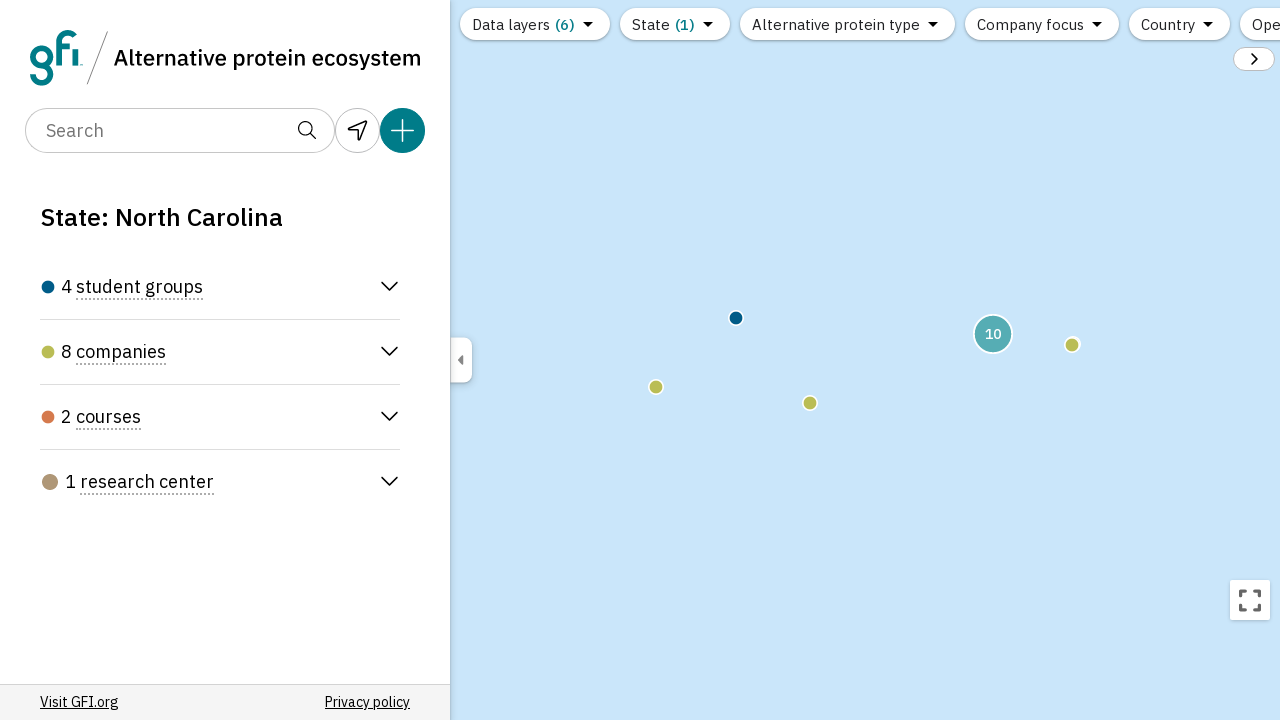

--- FILE ---
content_type: text/html; charset=UTF-8
request_url: https://ecosystem.gfi.org/state/north-carolina/
body_size: 13097
content:

<!doctype html>
<html lang="en-US">
	<head>
			<title>State: North Carolina - The alternative protein ecosystem | GFI</title>
	<meta charset="UTF-8" />
	<meta name="viewport" content="width=device-width, initial-scale=1" />
	<meta name="description" content="View the different states that are home to alternative protein companies, researchers, and more.">
	<meta property="og:title" content="State: North Carolina - The alternative protein ecosystem | GFI" />
	<meta property="og:description" content="View the different states that are home to alternative protein companies, researchers, and more." />
	<meta property="og:image" content="https://ecosystem.gfi.org/wp-content/themes/ecosystem/assets/meta/fallback.png" />
	<meta property="og:url" content="https://ecosystem.gfi.org/state/north-carolina/" />
	<meta property="og:type" content="website" />
	<meta name="twitter:card" content="summary_large_image" />
	<meta name="twitter:title" content="State: North Carolina - The alternative protein ecosystem | GFI" />
	<meta name="twitter:description" content="View the different states that are home to alternative protein companies, researchers, and more." />
	<meta name="twitter:image" content="https://ecosystem.gfi.org/wp-content/themes/ecosystem/assets/meta/fallback.png" />
			<meta name='robots' content='max-image-preview:large' />
<link rel="alternate" type="application/rss+xml" title="The alternative protein ecosystem | GFI &raquo; North Carolina State Feed" href="https://ecosystem.gfi.org/state/north-carolina/feed/" />
<style id='wp-img-auto-sizes-contain-inline-css' type='text/css'>
img:is([sizes=auto i],[sizes^="auto," i]){contain-intrinsic-size:3000px 1500px}
/*# sourceURL=wp-img-auto-sizes-contain-inline-css */
</style>
<style id='classic-theme-styles-inline-css' type='text/css'>
/*! This file is auto-generated */
.wp-block-button__link{color:#fff;background-color:#32373c;border-radius:9999px;box-shadow:none;text-decoration:none;padding:calc(.667em + 2px) calc(1.333em + 2px);font-size:1.125em}.wp-block-file__button{background:#32373c;color:#fff;text-decoration:none}
/*# sourceURL=/wp-includes/css/classic-themes.min.css */
</style>
<link rel='stylesheet' id='theme-css-css' href='https://ecosystem.gfi.org/wp-content/themes/ecosystem/dist/theme.min.css?ver=1764619134' type='text/css' media='all' />
<link rel="https://api.w.org/" href="https://ecosystem.gfi.org/wp-json/" /><link rel="alternate" title="JSON" type="application/json" href="https://ecosystem.gfi.org/wp-json/wp/v2/state/1108" />	<style id='global-styles-inline-css' type='text/css'>
:root{--wp--preset--aspect-ratio--square: 1;--wp--preset--aspect-ratio--4-3: 4/3;--wp--preset--aspect-ratio--3-4: 3/4;--wp--preset--aspect-ratio--3-2: 3/2;--wp--preset--aspect-ratio--2-3: 2/3;--wp--preset--aspect-ratio--16-9: 16/9;--wp--preset--aspect-ratio--9-16: 9/16;--wp--preset--color--black: #000000;--wp--preset--color--cyan-bluish-gray: #abb8c3;--wp--preset--color--white: #ffffff;--wp--preset--color--pale-pink: #f78da7;--wp--preset--color--vivid-red: #cf2e2e;--wp--preset--color--luminous-vivid-orange: #ff6900;--wp--preset--color--luminous-vivid-amber: #fcb900;--wp--preset--color--light-green-cyan: #7bdcb5;--wp--preset--color--vivid-green-cyan: #00d084;--wp--preset--color--pale-cyan-blue: #8ed1fc;--wp--preset--color--vivid-cyan-blue: #0693e3;--wp--preset--color--vivid-purple: #9b51e0;--wp--preset--gradient--vivid-cyan-blue-to-vivid-purple: linear-gradient(135deg,rgb(6,147,227) 0%,rgb(155,81,224) 100%);--wp--preset--gradient--light-green-cyan-to-vivid-green-cyan: linear-gradient(135deg,rgb(122,220,180) 0%,rgb(0,208,130) 100%);--wp--preset--gradient--luminous-vivid-amber-to-luminous-vivid-orange: linear-gradient(135deg,rgb(252,185,0) 0%,rgb(255,105,0) 100%);--wp--preset--gradient--luminous-vivid-orange-to-vivid-red: linear-gradient(135deg,rgb(255,105,0) 0%,rgb(207,46,46) 100%);--wp--preset--gradient--very-light-gray-to-cyan-bluish-gray: linear-gradient(135deg,rgb(238,238,238) 0%,rgb(169,184,195) 100%);--wp--preset--gradient--cool-to-warm-spectrum: linear-gradient(135deg,rgb(74,234,220) 0%,rgb(151,120,209) 20%,rgb(207,42,186) 40%,rgb(238,44,130) 60%,rgb(251,105,98) 80%,rgb(254,248,76) 100%);--wp--preset--gradient--blush-light-purple: linear-gradient(135deg,rgb(255,206,236) 0%,rgb(152,150,240) 100%);--wp--preset--gradient--blush-bordeaux: linear-gradient(135deg,rgb(254,205,165) 0%,rgb(254,45,45) 50%,rgb(107,0,62) 100%);--wp--preset--gradient--luminous-dusk: linear-gradient(135deg,rgb(255,203,112) 0%,rgb(199,81,192) 50%,rgb(65,88,208) 100%);--wp--preset--gradient--pale-ocean: linear-gradient(135deg,rgb(255,245,203) 0%,rgb(182,227,212) 50%,rgb(51,167,181) 100%);--wp--preset--gradient--electric-grass: linear-gradient(135deg,rgb(202,248,128) 0%,rgb(113,206,126) 100%);--wp--preset--gradient--midnight: linear-gradient(135deg,rgb(2,3,129) 0%,rgb(40,116,252) 100%);--wp--preset--font-size--small: 13px;--wp--preset--font-size--medium: 20px;--wp--preset--font-size--large: 36px;--wp--preset--font-size--x-large: 42px;--wp--preset--spacing--20: 0.44rem;--wp--preset--spacing--30: 0.67rem;--wp--preset--spacing--40: 1rem;--wp--preset--spacing--50: 1.5rem;--wp--preset--spacing--60: 2.25rem;--wp--preset--spacing--70: 3.38rem;--wp--preset--spacing--80: 5.06rem;--wp--preset--shadow--natural: 6px 6px 9px rgba(0, 0, 0, 0.2);--wp--preset--shadow--deep: 12px 12px 50px rgba(0, 0, 0, 0.4);--wp--preset--shadow--sharp: 6px 6px 0px rgba(0, 0, 0, 0.2);--wp--preset--shadow--outlined: 6px 6px 0px -3px rgb(255, 255, 255), 6px 6px rgb(0, 0, 0);--wp--preset--shadow--crisp: 6px 6px 0px rgb(0, 0, 0);}:where(.is-layout-flex){gap: 0.5em;}:where(.is-layout-grid){gap: 0.5em;}body .is-layout-flex{display: flex;}.is-layout-flex{flex-wrap: wrap;align-items: center;}.is-layout-flex > :is(*, div){margin: 0;}body .is-layout-grid{display: grid;}.is-layout-grid > :is(*, div){margin: 0;}:where(.wp-block-columns.is-layout-flex){gap: 2em;}:where(.wp-block-columns.is-layout-grid){gap: 2em;}:where(.wp-block-post-template.is-layout-flex){gap: 1.25em;}:where(.wp-block-post-template.is-layout-grid){gap: 1.25em;}.has-black-color{color: var(--wp--preset--color--black) !important;}.has-cyan-bluish-gray-color{color: var(--wp--preset--color--cyan-bluish-gray) !important;}.has-white-color{color: var(--wp--preset--color--white) !important;}.has-pale-pink-color{color: var(--wp--preset--color--pale-pink) !important;}.has-vivid-red-color{color: var(--wp--preset--color--vivid-red) !important;}.has-luminous-vivid-orange-color{color: var(--wp--preset--color--luminous-vivid-orange) !important;}.has-luminous-vivid-amber-color{color: var(--wp--preset--color--luminous-vivid-amber) !important;}.has-light-green-cyan-color{color: var(--wp--preset--color--light-green-cyan) !important;}.has-vivid-green-cyan-color{color: var(--wp--preset--color--vivid-green-cyan) !important;}.has-pale-cyan-blue-color{color: var(--wp--preset--color--pale-cyan-blue) !important;}.has-vivid-cyan-blue-color{color: var(--wp--preset--color--vivid-cyan-blue) !important;}.has-vivid-purple-color{color: var(--wp--preset--color--vivid-purple) !important;}.has-black-background-color{background-color: var(--wp--preset--color--black) !important;}.has-cyan-bluish-gray-background-color{background-color: var(--wp--preset--color--cyan-bluish-gray) !important;}.has-white-background-color{background-color: var(--wp--preset--color--white) !important;}.has-pale-pink-background-color{background-color: var(--wp--preset--color--pale-pink) !important;}.has-vivid-red-background-color{background-color: var(--wp--preset--color--vivid-red) !important;}.has-luminous-vivid-orange-background-color{background-color: var(--wp--preset--color--luminous-vivid-orange) !important;}.has-luminous-vivid-amber-background-color{background-color: var(--wp--preset--color--luminous-vivid-amber) !important;}.has-light-green-cyan-background-color{background-color: var(--wp--preset--color--light-green-cyan) !important;}.has-vivid-green-cyan-background-color{background-color: var(--wp--preset--color--vivid-green-cyan) !important;}.has-pale-cyan-blue-background-color{background-color: var(--wp--preset--color--pale-cyan-blue) !important;}.has-vivid-cyan-blue-background-color{background-color: var(--wp--preset--color--vivid-cyan-blue) !important;}.has-vivid-purple-background-color{background-color: var(--wp--preset--color--vivid-purple) !important;}.has-black-border-color{border-color: var(--wp--preset--color--black) !important;}.has-cyan-bluish-gray-border-color{border-color: var(--wp--preset--color--cyan-bluish-gray) !important;}.has-white-border-color{border-color: var(--wp--preset--color--white) !important;}.has-pale-pink-border-color{border-color: var(--wp--preset--color--pale-pink) !important;}.has-vivid-red-border-color{border-color: var(--wp--preset--color--vivid-red) !important;}.has-luminous-vivid-orange-border-color{border-color: var(--wp--preset--color--luminous-vivid-orange) !important;}.has-luminous-vivid-amber-border-color{border-color: var(--wp--preset--color--luminous-vivid-amber) !important;}.has-light-green-cyan-border-color{border-color: var(--wp--preset--color--light-green-cyan) !important;}.has-vivid-green-cyan-border-color{border-color: var(--wp--preset--color--vivid-green-cyan) !important;}.has-pale-cyan-blue-border-color{border-color: var(--wp--preset--color--pale-cyan-blue) !important;}.has-vivid-cyan-blue-border-color{border-color: var(--wp--preset--color--vivid-cyan-blue) !important;}.has-vivid-purple-border-color{border-color: var(--wp--preset--color--vivid-purple) !important;}.has-vivid-cyan-blue-to-vivid-purple-gradient-background{background: var(--wp--preset--gradient--vivid-cyan-blue-to-vivid-purple) !important;}.has-light-green-cyan-to-vivid-green-cyan-gradient-background{background: var(--wp--preset--gradient--light-green-cyan-to-vivid-green-cyan) !important;}.has-luminous-vivid-amber-to-luminous-vivid-orange-gradient-background{background: var(--wp--preset--gradient--luminous-vivid-amber-to-luminous-vivid-orange) !important;}.has-luminous-vivid-orange-to-vivid-red-gradient-background{background: var(--wp--preset--gradient--luminous-vivid-orange-to-vivid-red) !important;}.has-very-light-gray-to-cyan-bluish-gray-gradient-background{background: var(--wp--preset--gradient--very-light-gray-to-cyan-bluish-gray) !important;}.has-cool-to-warm-spectrum-gradient-background{background: var(--wp--preset--gradient--cool-to-warm-spectrum) !important;}.has-blush-light-purple-gradient-background{background: var(--wp--preset--gradient--blush-light-purple) !important;}.has-blush-bordeaux-gradient-background{background: var(--wp--preset--gradient--blush-bordeaux) !important;}.has-luminous-dusk-gradient-background{background: var(--wp--preset--gradient--luminous-dusk) !important;}.has-pale-ocean-gradient-background{background: var(--wp--preset--gradient--pale-ocean) !important;}.has-electric-grass-gradient-background{background: var(--wp--preset--gradient--electric-grass) !important;}.has-midnight-gradient-background{background: var(--wp--preset--gradient--midnight) !important;}.has-small-font-size{font-size: var(--wp--preset--font-size--small) !important;}.has-medium-font-size{font-size: var(--wp--preset--font-size--medium) !important;}.has-large-font-size{font-size: var(--wp--preset--font-size--large) !important;}.has-x-large-font-size{font-size: var(--wp--preset--font-size--x-large) !important;}
/*# sourceURL=global-styles-inline-css */
</style>
</head>
	<body class="archive tax-state term-north-carolina term-1108 wp-theme-ecosystem">
<div class="ecosystem">
	<main class="ecosystem-sidebar">
		<div class="ecosystem-search-container">
	<div class="ecosystem-site-header">
		<div class="ecosystem-header-logo">
							<a href="https://ecosystem.gfi.org"><img src="https://ecosystem.gfi.org/wp-content/themes/ecosystem/assets/expanded-logo.svg" alt="GFI Alternative Protein Ecosystem"></a>
					</div>
		<div class="ecosystem-search-container">
	<div class="ecosystem-options-bar">
		<div class="ecosystem-search-box">
			<form class="ecosystem-search-box__form ecosystem-search-form" method="GET">
				<input class="ecosystem-search-box__input ecosystem-search-input" type="text" name="query" placeholder="Search" minlength="3" value="" autocomplete="off" />
			</form>
			<button type="submit" class="ecosystem-search-box__button"><svg xmlns="http://www.w3.org/2000/svg" viewBox="0 0 512 512"><path d="M384 208A176 176 0 1 0 32 208a176 176 0 1 0 352 0zM343.3 366C307 397.2 259.7 416 208 416C93.1 416 0 322.9 0 208S93.1 0 208 0S416 93.1 416 208c0 51.7-18.8 99-50 135.3L507.3 484.7c6.2 6.2 6.2 16.4 0 22.6s-16.4 6.2-22.6 0L343.3 366z"/></svg></button>
		</div>
		<button class="ecosystem-nearby-button _button -small" data-action="nearby"><svg xmlns="http://www.w3.org/2000/svg" viewBox="0 0 448 512"><path d="M224 224L48 224 400 80 256 432l0-176c0-17.7-14.3-32-32-32zm-32 32h32v32V432c0 15.3 10.8 28.4 25.8 31.4s30-5.1 35.8-19.3l144-352c4.9-11.9 2.1-25.6-7-34.7s-22.8-11.9-34.7-7l-352 144c-14.2 5.8-22.2 20.8-19.3 35.8s16.1 25.8 31.4 25.8H192z"/></svg></button>

		<div class="ecosystem-add-pin-dropdown">
			<button class="ecosystem-add-pin _button -small" aria-label="Add pin"><svg xmlns="http://www.w3.org/2000/svg" viewBox="0 0 512 512"><path d="M272 16c0-8.8-7.2-16-16-16s-16 7.2-16 16l0 224L16 240c-8.8 0-16 7.2-16 16s7.2 16 16 16l224 0 0 224c0 8.8 7.2 16 16 16s16-7.2 16-16l0-224 224 0c8.8 0 16-7.2 16-16s-7.2-16-16-16l-224 0 0-224z"/></svg></button>
			<div class="ecosystem-add-pin-dropdown__menu">
				<p>Add pin:</p>
				<ul>
					<li><a href="https://gfi.org/resource/get-involved-with-the-alt-protein-project/" class="ecosystem-add-pin-dropdown__item" target="_blank">Add student group</a></li>
					<li><a href="https://gfi.org/resource/alternative-protein-company-database/#add-a-company" class="ecosystem-add-pin-dropdown__item" target="_blank">Add company</a></li>
					<li><a href="https://gfi.org/resource/join-the-alternative-protein-researcher-directory/" class="ecosystem-add-pin-dropdown__item" target="_blank">Add researcher</a></li>
					<li><a href="https://gfi.org/resource/alternative-protein-course-database/#support" class="ecosystem-add-pin-dropdown__item" target="_blank">Add course</a></li>
					<li><a href="https://gfi.org/resource/alternative-protein-network-database/#add-a-network" class="ecosystem-add-pin-dropdown__item" target="_blank">Add network</a></li>
					<li><a href="https://gfi.org/resource/alternative-protein-network-database/#add-a-network" class="ecosystem-add-pin-dropdown__item" target="_blank">Add research center</a></li>
				</ul>
			</div>
		</div>

	</div>
	<div class="ecosystem-search-box__results ecosystem-search-results"></div>
</div>	</div>
</div>
		<div class="ecosystem-animate">
			<div class="ecosystem-info">
				<div class="ecosystem-info-container">
					<header class="ecosystem-archive-header">
						<div class="ecosystem-archive-header-title _flex">
							<h1 class="index-title">State: North Carolina</h1>
													</div>
												<div class="info-window-filter-types">
													</div>
																							</header>

					<div class="ecosystem-options _mobile">
						<div class="ecosystem-option-controls">
							<button class="ecosystem-filter-button _mobile _button" data-action="filter"><svg xmlns="http://www.w3.org/2000/svg" viewBox="0 0 512 512"><path d="M0 416c0 13.3 10.7 24 24 24l59.7 0c10.2 32.5 40.5 56 76.3 56s66.1-23.5 76.3-56L488 440c13.3 0 24-10.7 24-24s-10.7-24-24-24l-251.7 0c-10.2-32.5-40.5-56-76.3-56s-66.1 23.5-76.3 56L24 392c-13.3 0-24 10.7-24 24zm128 0a32 32 0 1 1 64 0 32 32 0 1 1 -64 0zM320 256a32 32 0 1 1 64 0 32 32 0 1 1 -64 0zm32-80c-35.8 0-66.1 23.5-76.3 56L24 232c-13.3 0-24 10.7-24 24s10.7 24 24 24l251.7 0c10.2 32.5 40.5 56 76.3 56s66.1-23.5 76.3-56l59.7 0c13.3 0 24-10.7 24-24s-10.7-24-24-24l-59.7 0c-10.2-32.5-40.5-56-76.3-56zM192 128a32 32 0 1 1 0-64 32 32 0 1 1 0 64zm76.3-56C258.1 39.5 227.8 16 192 16s-66.1 23.5-76.3 56L24 72C10.7 72 0 82.7 0 96s10.7 24 24 24l91.7 0c10.2 32.5 40.5 56 76.3 56s66.1-23.5 76.3-56L488 120c13.3 0 24-10.7 24-24s-10.7-24-24-24L268.3 72z"/></svg> Filters</button>
						</div>
						
<div class="ecosystem-filter">
	<div class="info-window-filter _info-window">
		<div class="ecosystem-filter-inner">
			<div class="ecosystem-filter-key">
					<button class="ecosystem-filter-single-key" data-taxonomy="protein_category">Alternative protein type</button><button class="ecosystem-filter-single-key" data-taxonomy="company_focus">Company focus</button><button class="ecosystem-filter-single-key" data-taxonomy="country">Country</button><button class="ecosystem-filter-single-key" data-taxonomy="operating_regions">Operating region</button><button class="ecosystem-filter-single-key" data-taxonomy="organization">Organization</button><button class="ecosystem-filter-single-key" data-taxonomy="product_type">Product type</button><button class="ecosystem-filter-single-key" data-taxonomy="region">Region</button><button class="ecosystem-filter-single-key" data-taxonomy="state">State</button><button class="ecosystem-filter-single-key" data-taxonomy="student_group_status">Status</button><button class="ecosystem-filter-single-key" data-taxonomy="technology_focus">Technology focus</button><button class="ecosystem-filter-single-key" data-taxonomy="year_founded">Year founded</button>			</div>
			<div class="ecosystem-filter-value">
				<div>
					<h3 class="_filter-button">Filter Values</h3>
					<button class="ecosystem-filter-value-close _no-default"><svg xmlns="http://www.w3.org/2000/svg" viewBox="0 0 384 512"><path d="M345 137c9.4-9.4 9.4-24.6 0-33.9s-24.6-9.4-33.9 0l-119 119L73 103c-9.4-9.4-24.6-9.4-33.9 0s-9.4 24.6 0 33.9l119 119L39 375c-9.4 9.4-9.4 24.6 0 33.9s24.6 9.4 33.9 0l119-119L311 409c9.4 9.4 24.6 9.4 33.9 0s9.4-24.6 0-33.9l-119-119L345 137z"/></svg></button>
				</div>

				<div class="ecosystem-filter-value-group" data-taxonomy="protein_category"><button data-term="cultivated">Cultivated</button><button data-term="fermentation">Fermentation</button><button data-term="plant-based">Plant-based</button><button data-term="related-focus">Related focus</button></div><div class="ecosystem-filter-value-group" data-taxonomy="company_focus"><button data-term="bioprocessing-infrastructure-and-equipment">Bioprocessing infrastructure and equipment</button><button data-term="contract-manufacturing-processing">Contract manufacturing/processing</button><button data-term="dairy">Dairy</button><button data-term="eggs">Eggs</button><button data-term="food-processing-infrastructure-and-equipment">Food processing infrastructure and equipment</button><button data-term="human-breast-milk">Human breast milk</button><button data-term="ingredients-and-inputs">Ingredients and inputs</button><button data-term="meat">Meat</button><button data-term="pet-food">Pet food</button><button data-term="seafood">Seafood</button></div><div class="ecosystem-filter-value-group" data-taxonomy="country"><button data-term="argentina">Argentina</button><button data-term="australia">Australia</button><button data-term="austria">Austria</button><button data-term="belgium">Belgium</button><button data-term="brazil">Brazil</button><button data-term="bulgaria">Bulgaria</button><button data-term="canada">Canada</button><button data-term="chile">Chile</button><button data-term="china">China</button><button data-term="croatia">Croatia</button><button data-term="cyprus">Cyprus</button><button data-term="czechia">Czechia</button><button data-term="denmark">Denmark</button><button data-term="ecuador">Ecuador</button><button data-term="egypt">Egypt</button><button data-term="estonia">Estonia</button><button data-term="ethiopia">Ethiopia</button><button data-term="finland">Finland</button><button data-term="france">France</button><button data-term="germany">Germany</button><button data-term="ghana">Ghana</button><button data-term="greece">Greece</button><button data-term="hong-kong">Hong Kong</button><button data-term="hungary">Hungary</button><button data-term="iceland">Iceland</button><button data-term="india">India</button><button data-term="indonesia">Indonesia</button><button data-term="ireland">Ireland</button><button data-term="israel">Israel</button><button data-term="italy">Italy</button><button data-term="japan">Japan</button><button data-term="latvia">Latvia</button><button data-term="lithuania">Lithuania</button><button data-term="luxembourg">Luxembourg</button><button data-term="mainland-china">Mainland China</button><button data-term="malaysia">Malaysia</button><button data-term="mexico">Mexico</button><button data-term="monaco">Monaco</button><button data-term="morocco">Morocco</button><button data-term="netherlands">Netherlands</button><button data-term="new-zealand">New Zealand</button><button data-term="nigeria">Nigeria</button><button data-term="norway">Norway</button><button data-term="peru">Peru</button><button data-term="philippines">Philippines</button><button data-term="poland">Poland</button><button data-term="portugal">Portugal</button><button data-term="romania">Romania</button><button data-term="russia">Russia</button><button data-term="singapore">Singapore</button><button data-term="slovenia">Slovenia</button><button data-term="south-africa">South Africa</button><button data-term="south-korea">South Korea</button><button data-term="spain">Spain</button><button data-term="sweden">Sweden</button><button data-term="switzerland">Switzerland</button><button data-term="taiwan">Taiwan</button><button data-term="tanzania">Tanzania</button><button data-term="thailand">Thailand</button><button data-term="turkiye">Türkiye</button><button data-term="ukraine">Ukraine</button><button data-term="united-arab-emirates">United Arab Emirates</button><button data-term="united-kingdom">United Kingdom</button><button data-term="united-states">United States</button><button data-term="vietnam">Vietnam</button></div><div class="ecosystem-filter-value-group" data-taxonomy="operating_regions"><button data-term="africa-middle-east">Africa/Middle East</button><button data-term="asia-pacific">Asia Pacific</button><button data-term="australia-new-zealand">Australia/New Zealand</button><button data-term="europe">Europe</button><button data-term="latin-america">Latin America</button><button data-term="united-states-and-canada">United States and Canada</button></div><div class="ecosystem-filter-value-group" data-taxonomy="organization"><button data-term="amity-university-uttar-pradesh-auup">Amity University Uttar Pradesh (AUUP)</button><button data-term="appalachian-state-university">Appalachian State University</button><button data-term="ashoka-university">Ashoka University</button><button data-term="aston-university">Aston University</button><button data-term="basque-culinary-centre">Basque Culinary Centre</button><button data-term="boston-university">Boston University</button><button data-term="brown-university">Brown University</button><button data-term="carnegie-mellon-university-cmu">Carnegie Mellon University (CMU)</button><button data-term="cellagri">CellAgri</button><button data-term="cellular-agriculture-australia">Cellular Agriculture Australia</button><button data-term="colorado-school-of-mines">Colorado School of Mines</button><button data-term="colorado-state-university">Colorado State University</button><button data-term="columbia-university">Columbia University</button><button data-term="cornell-university">Cornell University</button><button data-term="duke-university">Duke University</button><button data-term="ecole-polytechnique-federale-de-lausanne-epfl">Ecole Polytechnique Fédérale de Lausanne (EPFL)</button><button data-term="eit-food">EIT Food</button><button data-term="eth-zurich">ETH Zürich</button><button data-term="federal-university-of-parana">Federal University of Paraná</button><button data-term="federal-university-of-santa-catarina">Federal University of Santa Catarina</button><button data-term="gfic">GFIC</button><button data-term="gujarat-biotechnology-university">Gujarat Biotechnology University</button><button data-term="howard-university-hu">Howard University (HU)</button><button data-term="iit-madras">IIT Madras</button><button data-term="imperial-college-london">Imperial College London</button><button data-term="indian-institute-of-technology-bombay">Indian Institute of Technology, Bombay</button><button data-term="institute-of-chemical-technology-mumbai">Institute of Chemical Technology, Mumbai</button><button data-term="johns-hopkins-university">Johns Hopkins University</button><button data-term="mcmaster-university">McMaster University</button><button data-term="medium">Medium</button><button data-term="middle-east-technical-university-metu">Middle East Technical University (METU)</button><button data-term="monash-university">Monash University</button><button data-term="nanyang-polytechnic">Nanyang Polytechnic</button><button data-term="nanyang-technological-university">Nanyang Technological University</button><button data-term="national-institute-of-food-technology-entrepreneurship-and-management-kundli">National Institute of Food Technology Entrepreneurship and Management - Kundli</button><button data-term="national-university-of-singapore">National University of Singapore</button><button data-term="nc-state-university">NC State University</button><button data-term="new-york-university">New York University</button><button data-term="north-carolina-state-university">North Carolina State University</button><button data-term="norwegian-university-of-life-sciences">Norwegian University of Life Sciences</button><button data-term="norwegian-university-of-life-sciences-nmbu">Norwegian University of Life Sciences (NMBU)</button><button data-term="norwegian-university-of-science-and-technology">Norwegian University of Science and Technology</button><button data-term="pennsylvania-state-university">Pennsylvania State University</button><button data-term="politecnico-di-milano-universita-degli-studi-di-milano">Politecnico di Milano &amp; Università degli Studi di Milano</button><button data-term="pontificia-universidad-catolica-de-chile">Pontificia Universidad Católica de Chile</button><button data-term="protein-diversification-academy">Protein Diversification Academy</button><button data-term="san-diego-state-university">San Diego State University</button><button data-term="sao-paulo-state-university-unesp">Sao Paulo State University (UNESP)</button><button data-term="seoul-national-university">Seoul National University</button><button data-term="sorbonne-universite">Sorbonne Université</button><button data-term="stanford-university">Stanford University</button><button data-term="technical-university-of-denmark">Technical University of Denmark</button><button data-term="technical-university-of-munich">Technical University of Munich</button><button data-term="texas-am-university">Texas A&amp;M University</button><button data-term="the-good-food-institute">The Good Food Institute</button><button data-term="the-national-university-of-singapore">The National University of Singapore</button><button data-term="the-university-of-vermont">The University of Vermont</button><button data-term="tu-berlin">TU Berlin</button><button data-term="tufts-university">Tufts University</button><button data-term="ufrj-universidade-federal-do-rio-de-janeiro">UFRJ - Universidade Federal do Rio de Janeiro</button><button data-term="unicamp">UNICAMP</button><button data-term="univeristy-of-exeter">Univeristy of Exeter</button><button data-term="universidad-nacional-de-san-martin-unsam">Universidad Nacional de San Martín (UNSAM)</button><button data-term="universidade-de-sao-paulo">Universidade de São Paulo</button><button data-term="universidade-federal-de-minas-gerais-ufmg">Universidade Federal de Minas Gerais (UFMG)</button><button data-term="universidade-federal-do-ceara-ufc">Universidade Federal do Ceará (UFC)</button><button data-term="universidade-federal-do-parana">Universidade Federal do Paraná</button><button data-term="universidade-federal-rural-de-pernambuco-ufrpe">Universidade Federal Rural de Pernambuco (UFRPE)</button><button data-term="universite-de-sherbrooke">Université de Sherbrooke</button><button data-term="universiti-sains-malaysia">Universiti Sains Malaysia</button><button data-term="university-college-dublin">University College Dublin</button><button data-term="university-college-london-ucl">University College London (UCL)</button><button data-term="university-of-bayreuth">University of Bayreuth</button><button data-term="university-of-british-columbia">University of British Columbia</button><button data-term="university-of-california-berkeley">University of California, Berkeley</button><button data-term="university-of-california-davis">University of California, Davis</button><button data-term="university-of-california-los-angeles">University of California, Los Angeles</button><button data-term="university-of-cambridge">University of Cambridge</button><button data-term="university-of-campinas">University of Campinas</button><button data-term="university-of-chicago">University of Chicago</button><button data-term="university-of-colorado-boulder">University of Colorado Boulder</button><button data-term="university-of-delhi">University of Delhi</button><button data-term="university-of-ibadan">University of Ibadan</button><button data-term="university-of-illinois-urbana-champaign">University of Illinois Urbana-Champaign</button><button data-term="university-of-lisbon">University of Lisbon</button><button data-term="university-of-manitoba">University of Manitoba</button><button data-term="university-of-massachusetts-amherst">University of Massachusetts Amherst</button><button data-term="university-of-melbourne">University of Melbourne</button><button data-term="university-of-michigan">University of Michigan</button><button data-term="university-of-new-south-wales">University of New South Wales</button><button data-term="university-of-nigeria">University of Nigeria</button><button data-term="university-of-north-carolina-at-chapel-hill">University of North Carolina at Chapel Hill</button><button data-term="university-of-oxford">University of Oxford</button><button data-term="university-of-pennsylvania">University of Pennsylvania</button><button data-term="university-of-reading">University of Reading</button><button data-term="university-of-texas-at-austin">University of Texas at Austin</button><button data-term="university-of-tokyo">University of Tokyo</button><button data-term="university-of-toronto">University of Toronto</button><button data-term="university-of-warwick">University of Warwick</button><button data-term="university-of-waterloo">University of Waterloo</button><button data-term="university-of-wisconsin-madison">University of Wisconsin-Madison</button><button data-term="utrecht-university">Utrecht University</button><button data-term="virginia-tech">Virginia Tech</button><button data-term="wageningen-university-and-research">Wageningen University and Research</button><button data-term="worcester-polytechnic-institute">Worcester Polytechnic Institute</button><button data-term="yeditepe-university">Yeditepe University</button></div><div class="ecosystem-filter-value-group" data-taxonomy="product_type"><button data-term="cheese">Cheese</button><button data-term="eggs">Eggs</button><button data-term="ground-meat-seafood">Ground meat/seafood</button><button data-term="ingredients">Ingredients</button><button data-term="milk">Milk</button><button data-term="oils-and-fats">Oils and fats</button><button data-term="other-dairy">Other dairy</button><button data-term="other-meat-seafood">Other meat/seafood</button><button data-term="whole-muscle-meat-seafood">Whole muscle meat/seafood</button></div><div class="ecosystem-filter-value-group" data-taxonomy="region"><button data-term="africa">Africa</button><button data-term="asia-pacific">Asia Pacific</button><button data-term="europe">Europe</button><button data-term="latin-america">Latin America</button><button data-term="middle-east">Middle East</button><button data-term="north-america">North America</button></div><div class="ecosystem-filter-value-group" data-taxonomy="state"><button data-term="arkansas">Arkansas</button><button data-term="california">California</button><button data-term="colorado">Colorado</button><button data-term="connecticut">Connecticut</button><button data-term="delaware">Delaware</button><button data-term="florida">Florida</button><button data-term="georgia">Georgia</button><button data-term="idaho">Idaho</button><button data-term="illinois">Illinois</button><button data-term="indiana">Indiana</button><button data-term="iowa">Iowa</button><button data-term="kansas">Kansas</button><button data-term="kentucky">Kentucky</button><button data-term="louisiana">Louisiana</button><button data-term="maryland">Maryland</button><button data-term="massachusetts">Massachusetts</button><button data-term="michigan">Michigan</button><button data-term="minnesota">Minnesota</button><button data-term="missouri">Missouri</button><button data-term="montana">Montana</button><button data-term="nebraska">Nebraska</button><button data-term="new-hampshire">New Hampshire</button><button data-term="new-jersey">New Jersey</button><button data-term="new-york">New York</button><button data-term="north-carolina" data-action="remove">North Carolina</button><button data-term="ohio">Ohio</button><button data-term="oregon">Oregon</button><button data-term="pennsylvania">Pennsylvania</button><button data-term="rhode-island">Rhode Island</button><button data-term="tennessee">Tennessee</button><button data-term="texas">Texas</button><button data-term="utah">Utah</button><button data-term="vermont">Vermont</button><button data-term="virginia">Virginia</button><button data-term="washington">Washington</button><button data-term="west-virginia">West Virginia</button><button data-term="wisconsin">Wisconsin</button></div><div class="ecosystem-filter-value-group" data-taxonomy="student_group_status"><button data-term="active">Active</button><button data-term="inactive">Inactive</button></div><div class="ecosystem-filter-value-group" data-taxonomy="technology_focus"><button data-term="bioprocess-design">Bioprocess design</button><button data-term="cell-culture-media">Cell culture media</button><button data-term="cell-line-development">Cell line development</button><button data-term="computational-modeling">Computational modeling</button><button data-term="consumer-research">Consumer research</button><button data-term="crop-development">Crop development</button><button data-term="end-product-formulation-and-manufacturing">End product formulation and manufacturing</button><button data-term="environmental-assessments">Environmental assessments</button><button data-term="feedstock-optimization">Feedstock optimization</button><button data-term="feedstocks">Feedstocks</button><button data-term="food-safety-and-quality">Food safety and quality</button><button data-term="host-strain-development">Host strain development</button><button data-term="ingredient-optimization">Ingredient optimization</button><button data-term="other">Other</button><button data-term="scaffolding-and-structure">Scaffolding and structure</button><button data-term="sensory-evaluation">Sensory evaluation</button><button data-term="solid-state-fermentation">Solid State Fermentation</button><button data-term="strain-development">Strain development</button><button data-term="target-molecule-selection">Target molecule selection</button></div><div class="ecosystem-filter-value-group" data-taxonomy="year_founded"><button data-term="1765">1765</button><button data-term="1855">1855</button><button data-term="1862">1862</button><button data-term="1910">1910</button><button data-term="1919">1919</button><button data-term="1921">1921</button><button data-term="1922">1922</button><button data-term="1925">1925</button><button data-term="1930">1930</button><button data-term="1939">1939</button><button data-term="1950">1950</button><button data-term="1963">1963</button><button data-term="1965">1965</button><button data-term="1967">1967</button><button data-term="1968">1968</button><button data-term="1970">1970</button><button data-term="1973">1973</button><button data-term="1977">1977</button><button data-term="1979">1979</button><button data-term="1980">1980</button><button data-term="1981">1981</button><button data-term="1982">1982</button><button data-term="1983">1983</button><button data-term="1984">1984</button><button data-term="1985">1985</button><button data-term="1986">1986</button><button data-term="1987">1987</button><button data-term="1988">1988</button><button data-term="1989">1989</button><button data-term="1990">1990</button><button data-term="1991">1991</button><button data-term="1992">1992</button><button data-term="1993">1993</button><button data-term="1994">1994</button><button data-term="1995">1995</button><button data-term="1996">1996</button><button data-term="1997">1997</button><button data-term="1998">1998</button><button data-term="1999">1999</button><button data-term="2000">2000</button><button data-term="2001">2001</button><button data-term="2002">2002</button><button data-term="2003">2003</button><button data-term="2004">2004</button><button data-term="2005">2005</button><button data-term="2006">2006</button><button data-term="2007">2007</button><button data-term="2008">2008</button><button data-term="2009">2009</button><button data-term="2010">2010</button><button data-term="2011">2011</button><button data-term="2012">2012</button><button data-term="2013">2013</button><button data-term="2014">2014</button><button data-term="2015">2015</button><button data-term="2016">2016</button><button data-term="2017">2017</button><button data-term="2018">2018</button><button data-term="2019">2019</button><button data-term="2020">2020</button><button data-term="2021">2021</button><button data-term="2022">2022</button><button data-term="2023">2023</button><button data-term="2024">2024</button><button data-term="2025">2025</button></div>			</div>
		</div>
	</div>
</div>
					</div>

					<div class="ecosystem-list">
						<div class="info-window-post-type">
																<button class="info-window-type">
																		<span>
										<img src="/wp-content/themes/ecosystem/assets/markers/005c88-marker.svg" alt=""><div>4 <strong class="_tooltip-button">student groups</strong></div>
									</span> 
																		<div>
										<svg xmlns="http://www.w3.org/2000/svg" viewBox="0 0 448 512"><path d="M212.7 331.3c6.2 6.2 16.4 6.2 22.6 0l160-160c6.2-6.2 6.2-16.4 0-22.6s-16.4-6.2-22.6 0L224 297.4 75.3 148.7c-6.2-6.2-16.4-6.2-22.6 0s-6.2 16.4 0 22.6l160 160z"/></svg>
									</div>
								</button>
								<div class='_tooltip'><div class='_tooltip-content'><p>Our global network of university student groups are kickstarting engines of innovative education and research at their universities.<br><br>Each profile gives you the chance to learn about a group’s unique impact and connect with the student leaders near you.</p></div></div>								
								<div class="info-window-post-list" data-type="student_group">
								</div></div><div class="info-window-post-type">
																<button class="info-window-type">
																		<span>
										<img src="/wp-content/themes/ecosystem/assets/markers/babd55-marker.svg" alt=""><div>8 <strong class="_tooltip-button">companies</strong></div>
									</span> 
																		<div>
										<svg xmlns="http://www.w3.org/2000/svg" viewBox="0 0 448 512"><path d="M212.7 331.3c6.2 6.2 16.4 6.2 22.6 0l160-160c6.2-6.2 6.2-16.4 0-22.6s-16.4-6.2-22.6 0L224 297.4 75.3 148.7c-6.2-6.2-16.4-6.2-22.6 0s-6.2 16.4 0 22.6l160 160z"/></svg>
									</div>
								</button>
								<div class='_tooltip'><div class='_tooltip-content'><p>Companies include food manufacturers as well as ingredients and equipment suppliers involved in the alternative protein space.<br><br>The companies reflected here are specialized alternative protein companies that focus the majority of their operations on alternative protein ingredients and products.</p></div></div>								
								<div class="info-window-post-list" data-type="company">
								</div></div><div class="info-window-post-type">
																<button class="info-window-type">
																		<span>
										<img src="/wp-content/themes/ecosystem/assets/markers/d57a4d-marker.svg" alt=""><div>2 <strong class="_tooltip-button">courses</strong></div>
									</span> 
																		<div>
										<svg xmlns="http://www.w3.org/2000/svg" viewBox="0 0 448 512"><path d="M212.7 331.3c6.2 6.2 16.4 6.2 22.6 0l160-160c6.2-6.2 6.2-16.4 0-22.6s-16.4-6.2-22.6 0L224 297.4 75.3 148.7c-6.2-6.2-16.4-6.2-22.6 0s-6.2 16.4 0 22.6l160 160z"/></svg>
									</div>
								</button>
								<div class='_tooltip'><div class='_tooltip-content'><p>Courses represented here are specialized education and training programs that focus on essential knowledge and skills for the alternative protein R&D and manufacturing workforce.</p></div></div>								
								<div class="info-window-post-list" data-type="course">
								</div></div><div class="info-window-post-type">
																<button class="info-window-type">
																		<span>
										<img src="/wp-content/themes/ecosystem/assets/markers/af9777-marker.svg" alt=""><div>1 <strong class="_tooltip-button">research center</strong></div>
									</span> 
																		<div>
										<svg xmlns="http://www.w3.org/2000/svg" viewBox="0 0 448 512"><path d="M212.7 331.3c6.2 6.2 16.4 6.2 22.6 0l160-160c6.2-6.2 6.2-16.4 0-22.6s-16.4-6.2-22.6 0L224 297.4 75.3 148.7c-6.2-6.2-16.4-6.2-22.6 0s-6.2 16.4 0 22.6l160 160z"/></svg>
									</div>
								</button>
								<div class='_tooltip'><div class='_tooltip-content'><p>Specialized centers focus on alternative protein research and training, some on a specific pillar and others with broader coverage across the alternative protein ecosystem. These research centers are active, multidisciplinary hubs for alternative protein research and training. This list only includes specialized research centers that have mobilized significant funding (>$10M USD) dedicated to the scientific advancement of alternative proteins.</p></div></div>								
								<div class="info-window-post-list" data-type="research_center">
								</div></div>
					</div>

									</div>
				
<footer class="footer-sidebar">
		<div>
		<a href="https://gfi.org/" target="_blank">Visit GFI.org</a>
	</div>
	<div>
		<a href="https://gfi.org/privacy-policy/" target="_blank">Privacy policy</a>
	</div>
	</footer>
			</div>
		</div>
	</main>
	<div class="ecosystem-main">
    	<div class="ecosystem-block" data-marker-id="" data-swap-content="false">
	<button class="ecosystem-info-toggle" aria-label="Toggle sidebar visibility">
		<svg class="arrow-left" xmlns="http://www.w3.org/2000/svg" viewBox="0 0 256 512"><path d="M9.4 278.6c-12.5-12.5-12.5-32.8 0-45.3l128-128c9.2-9.2 22.9-11.9 34.9-6.9s19.8 16.6 19.8 29.6l0 256c0 12.9-7.8 24.6-19.8 29.6s-25.7 2.2-34.9-6.9l-128-128z"/></svg>
		<svg class="arrow-right" xmlns="http://www.w3.org/2000/svg" viewBox="0 0 256 512"><path d="M246.6 278.6c12.5-12.5 12.5-32.8 0-45.3l-128-128c-9.2-9.2-22.9-11.9-34.9-6.9s-19.8 16.6-19.8 29.6l0 256c0 12.9 7.8 24.6 19.8 29.6s25.7 2.2 34.9-6.9l128-128z"/></svg>
	</button>
	<nav class="ecosystem-map-nav -two-columns">
	<div>
	
<div class="ecosystem-map-nav__single ecosystem-map-nav__data-type-filter -current-filters">
	
			<button class="ecosystem-map-nav__button">Data layers <span>(6)</span></button>
	
					<div class="ecosystem-map-nav__dropdown">
					<div class="ecosystem-map-nav__dropdown-scroll">
																		<button data-post-type="student_group" data-action="remove">Student groups <span>(4)</span></button>
																								<button data-post-type="company" data-action="remove">Companies <span>(8)</span></button>
																								<button data-post-type="researcher" data-action="remove">Researchers <span>(0)</span></button>
																								<button data-post-type="course" data-action="remove">Courses <span>(2)</span></button>
																								<button data-post-type="network" data-action="remove">Networks <span>(0)</span></button>
																								<button data-post-type="research_center" data-action="remove">Research centers <span>(1)</span></button>
																</div>
				</div>
			</div>

<div class="ecosystem-map-nav__single  -current-filters">
	
			<button class="ecosystem-map-nav__button">State <span>(1)</span></button>
	
					<div class="ecosystem-map-nav__dropdown" data-taxonomy="state">
					<div class="ecosystem-map-nav__dropdown-scroll">
													<button data-term="north-carolina" data-action="remove">
								North Carolina																	<span>(15)</span>
															</button>
													<button data-term="arkansas">
								Arkansas																	<span>(16)</span>
															</button>
													<button data-term="california">
								California																	<span>(126)</span>
															</button>
													<button data-term="colorado">
								Colorado																	<span>(29)</span>
															</button>
													<button data-term="connecticut">
								Connecticut																	<span>(16)</span>
															</button>
													<button data-term="delaware">
								Delaware																	<span>(20)</span>
															</button>
													<button data-term="florida">
								Florida																	<span>(21)</span>
															</button>
													<button data-term="georgia">
								Georgia																	<span>(19)</span>
															</button>
													<button data-term="idaho">
								Idaho																	<span>(17)</span>
															</button>
													<button data-term="illinois">
								Illinois																	<span>(34)</span>
															</button>
													<button data-term="indiana">
								Indiana																	<span>(16)</span>
															</button>
													<button data-term="iowa">
								Iowa																	<span>(19)</span>
															</button>
													<button data-term="kansas">
								Kansas																	<span>(16)</span>
															</button>
													<button data-term="kentucky">
								Kentucky																	<span>(16)</span>
															</button>
													<button data-term="louisiana">
								Louisiana																	<span>(16)</span>
															</button>
													<button data-term="maryland">
								Maryland																	<span>(20)</span>
															</button>
													<button data-term="massachusetts">
								Massachusetts																	<span>(37)</span>
															</button>
													<button data-term="michigan">
								Michigan																	<span>(21)</span>
															</button>
													<button data-term="minnesota">
								Minnesota																	<span>(19)</span>
															</button>
													<button data-term="missouri">
								Missouri																	<span>(21)</span>
															</button>
													<button data-term="montana">
								Montana																	<span>(16)</span>
															</button>
													<button data-term="nebraska">
								Nebraska																	<span>(21)</span>
															</button>
													<button data-term="new-hampshire">
								New Hampshire																	<span>(16)</span>
															</button>
													<button data-term="new-jersey">
								New Jersey																	<span>(19)</span>
															</button>
													<button data-term="new-york">
								New York																	<span>(52)</span>
															</button>
													<button data-term="ohio">
								Ohio																	<span>(19)</span>
															</button>
													<button data-term="oregon">
								Oregon																	<span>(21)</span>
															</button>
													<button data-term="pennsylvania">
								Pennsylvania																	<span>(18)</span>
															</button>
													<button data-term="rhode-island">
								Rhode Island																	<span>(17)</span>
															</button>
													<button data-term="tennessee">
								Tennessee																	<span>(17)</span>
															</button>
													<button data-term="texas">
								Texas																	<span>(29)</span>
															</button>
													<button data-term="utah">
								Utah																	<span>(16)</span>
															</button>
													<button data-term="vermont">
								Vermont																	<span>(16)</span>
															</button>
													<button data-term="virginia">
								Virginia																	<span>(20)</span>
															</button>
													<button data-term="washington">
								Washington																	<span>(20)</span>
															</button>
													<button data-term="west-virginia">
								West Virginia																	<span>(16)</span>
															</button>
													<button data-term="wisconsin">
								Wisconsin																	<span>(20)</span>
															</button>
											</div>
									</div>
			</div>

<div class="ecosystem-map-nav__single">
			<div class="ecosystem-map-nav__desc">
			Filter by different alternative protein production platforms.		</div>
	
			<button class="ecosystem-map-nav__button">Alternative protein type</button>
	
					<div class="ecosystem-map-nav__dropdown" data-taxonomy="protein_category">
					<div class="ecosystem-map-nav__dropdown-scroll">
													<button data-term="plant-based">
								Plant-based																	<span>(14)</span>
															</button>
													<button data-term="cultivated">
								Cultivated																	<span>(8)</span>
															</button>
													<button data-term="fermentation">
								Fermentation																	<span>(8)</span>
															</button>
											</div>
									</div>
			</div>

<div class="ecosystem-map-nav__single">
			<div class="ecosystem-map-nav__desc">
			Filter by general product category.		</div>
	
			<button class="ecosystem-map-nav__button">Company focus</button>
	
					<div class="ecosystem-map-nav__dropdown" data-taxonomy="company_focus">
					<div class="ecosystem-map-nav__dropdown-scroll">
													<button data-term="dairy">
								Dairy																	<span>(1)</span>
															</button>
													<button data-term="eggs">
								Eggs																	<span>(1)</span>
															</button>
													<button data-term="ingredients-and-inputs">
								Ingredients and inputs																	<span>(1)</span>
															</button>
													<button data-term="meat">
								Meat																	<span>(6)</span>
															</button>
													<button data-term="seafood">
								Seafood																	<span>(2)</span>
															</button>
											</div>
									</div>
			</div>

<div class="ecosystem-map-nav__single">
	
			<button class="ecosystem-map-nav__button">Country</button>
	
					<div class="ecosystem-map-nav__dropdown" data-taxonomy="country">
					<div class="ecosystem-map-nav__dropdown-scroll">
													<button data-term="united-states">
								United States																	<span>(15)</span>
															</button>
											</div>
									</div>
			</div>

<div class="ecosystem-map-nav__single">
			<div class="ecosystem-map-nav__desc">
			Filter by geographic areas where companies conduct their operations, including where they have offices, facilities, and customers.		</div>
	
			<button class="ecosystem-map-nav__button">Operating region</button>
	
					<div class="ecosystem-map-nav__dropdown" data-taxonomy="operating_regions">
					<div class="ecosystem-map-nav__dropdown-scroll">
													<button data-term="europe">
								Europe																	<span>(1)</span>
															</button>
													<button data-term="united-states-and-canada">
								United States and Canada																	<span>(8)</span>
															</button>
											</div>
									</div>
			</div>

<div class="ecosystem-map-nav__single">
			<div class="ecosystem-map-nav__desc">
			Filter by host institution.		</div>
	
			<button class="ecosystem-map-nav__button">Organization</button>
	
					<div class="ecosystem-map-nav__dropdown" data-taxonomy="organization">
					<div class="ecosystem-map-nav__dropdown-scroll">
													<button data-term="appalachian-state-university">
								Appalachian State University																	<span>(1)</span>
															</button>
													<button data-term="duke-university">
								Duke University																	<span>(1)</span>
															</button>
													<button data-term="nc-state-university">
								NC State University																	<span>(1)</span>
															</button>
													<button data-term="north-carolina-state-university">
								North Carolina State University																	<span>(1)</span>
															</button>
													<button data-term="university-of-north-carolina-at-chapel-hill">
								University of North Carolina at Chapel Hill																	<span>(2)</span>
															</button>
											</div>
									</div>
			</div>

<div class="ecosystem-map-nav__single">
			<div class="ecosystem-map-nav__desc">
			Filter by specific product type.		</div>
	
			<button class="ecosystem-map-nav__button">Product type</button>
	
					<div class="ecosystem-map-nav__dropdown" data-taxonomy="product_type">
					<div class="ecosystem-map-nav__dropdown-scroll">
													<button data-term="cheese">
								Cheese																	<span>(1)</span>
															</button>
													<button data-term="ground-meat-seafood">
								Ground meat/seafood																	<span>(6)</span>
															</button>
													<button data-term="ingredients">
								Ingredients																	<span>(1)</span>
															</button>
													<button data-term="other-dairy">
								Other dairy																	<span>(1)</span>
															</button>
													<button data-term="other-meat-seafood">
								Other meat/seafood																	<span>(5)</span>
															</button>
													<button data-term="whole-muscle-meat-seafood">
								Whole muscle meat/seafood																	<span>(3)</span>
															</button>
											</div>
									</div>
			</div>

<div class="ecosystem-map-nav__single">
	
			<button class="ecosystem-map-nav__button">Region</button>
	
					<div class="ecosystem-map-nav__dropdown" data-taxonomy="region">
					<div class="ecosystem-map-nav__dropdown-scroll">
													<button data-term="north-america">
								North America																	<span>(15)</span>
															</button>
											</div>
									</div>
			</div>

<div class="ecosystem-map-nav__single">
			<div class="ecosystem-map-nav__desc">
			Filter by student group status.		</div>
	
			<button class="ecosystem-map-nav__button">Status</button>
	
					<div class="ecosystem-map-nav__dropdown" data-taxonomy="student_group_status">
					<div class="ecosystem-map-nav__dropdown-scroll">
													<button data-term="active">
								Active																	<span>(72)</span>
															</button>
													<button data-term="inactive">
								Inactive																	<span>(17)</span>
															</button>
											</div>
									</div>
			</div>

<div class="ecosystem-map-nav__single">
			<div class="ecosystem-map-nav__desc">
			Filter by segment of the technology value chain.		</div>
	
			<button class="ecosystem-map-nav__button">Technology focus</button>
	
					<div class="ecosystem-map-nav__dropdown" data-taxonomy="technology_focus">
					<div class="ecosystem-map-nav__dropdown-scroll">
													<button data-term="end-product-formulation-and-manufacturing">
								End product formulation and manufacturing																	<span>(8)</span>
															</button>
													<button data-term="ingredient-optimization">
								Ingredient optimization																	<span>(1)</span>
															</button>
											</div>
									</div>
			</div>

<div class="ecosystem-map-nav__single">
			<div class="ecosystem-map-nav__desc">
			Filter by year entity was first established.		</div>
	
			<button class="ecosystem-map-nav__button">Year founded</button>
	
					<div class="ecosystem-map-nav__dropdown" data-taxonomy="year_founded">
					<div class="ecosystem-map-nav__dropdown-scroll">
													<button data-term="2024">
								2024																	<span>(2)</span>
															</button>
													<button data-term="2022">
								2022																	<span>(2)</span>
															</button>
													<button data-term="2020">
								2020																	<span>(2)</span>
															</button>
													<button data-term="2019">
								2019																	<span>(1)</span>
															</button>
													<button data-term="2017">
								2017																	<span>(1)</span>
															</button>
													<button data-term="2015">
								2015																	<span>(1)</span>
															</button>
													<button data-term="2008">
								2008																	<span>(1)</span>
															</button>
													<button data-term="1996">
								1996																	<span>(1)</span>
															</button>
													<button data-term="1980">
								1980																	<span>(1)</span>
															</button>
											</div>
									</div>
			</div>
	</div>
	<div>
		
<div class="ecosystem-map-nav__single -right-aligned -dropdown-add-pin -no-checkmarks">
	
			<button class="ecosystem-map-nav__button"><svg xmlns="http://www.w3.org/2000/svg" viewBox="0 0 448 512"><path d="M256 80c0-17.7-14.3-32-32-32s-32 14.3-32 32V224H48c-17.7 0-32 14.3-32 32s14.3 32 32 32H192V432c0 17.7 14.3 32 32 32s32-14.3 32-32V288H400c17.7 0 32-14.3 32-32s-14.3-32-32-32H256V80z"/></svg> Add pin</button>
	
					<div class="ecosystem-map-nav__dropdown">
					<div class="ecosystem-map-nav__dropdown-scroll">
																		<a href="https://gfi.org/resource/get-involved-with-the-alt-protein-project/" target="_blank">Add student group</a>
																								<a href="https://gfi.org/resource/alternative-protein-company-database/#add-a-company" target="_blank">Add company</a>
																								<a href="https://gfi.org/resource/join-the-alternative-protein-researcher-directory/" target="_blank">Add researcher</a>
																								<a href="https://gfi.org/resource/alternative-protein-course-database/#support" target="_blank">Add course</a>
																								<a href="https://gfi.org/resource/alternative-protein-network-database/#add-a-network" target="_blank">Add network</a>
																								<a href="https://gfi.org/resource/alternative-protein-network-database/#add-a-network" target="_blank">Add research center</a>
																</div>
				</div>
			</div>
	</div>
</nav>
<div class="ecosystem-map-nav__overflow-controls">
	<button class="_button" disabled data-direction="left" aria-label="Scroll map navigation left"><svg xmlns="http://www.w3.org/2000/svg" viewBox="0 0 320 512"><path d="M47 239c-9.4 9.4-9.4 24.6 0 33.9L207 433c9.4 9.4 24.6 9.4 33.9 0s9.4-24.6 0-33.9L97.9 256 241 113c9.4-9.4 9.4-24.6 0-33.9s-24.6-9.4-33.9 0L47 239z"/></svg></button>
	<button class="_button" data-direction="right" aria-label="Scroll map navigation right"><svg xmlns="http://www.w3.org/2000/svg" viewBox="0 0 320 512"><path d="M273 239c9.4 9.4 9.4 24.6 0 33.9L113 433c-9.4 9.4-24.6 9.4-33.9 0s-9.4-24.6 0-33.9l143-143L79 113c-9.4-9.4-9.4-24.6 0-33.9s24.6-9.4 33.9 0L273 239z"/></svg></button>
</div>
	<button class="ecosystem-map-recenter" onclick="window.ecosystem[0].recenter_map()" aria-label="Recenter map"><svg xmlns="http://www.w3.org/2000/svg" viewBox="0 0 448 512"><path d="M32 32C14.3 32 0 46.3 0 64v96c0 17.7 14.3 32 32 32s32-14.3 32-32V96h64c17.7 0 32-14.3 32-32s-14.3-32-32-32H32zM64 352c0-17.7-14.3-32-32-32s-32 14.3-32 32v96c0 17.7 14.3 32 32 32h96c17.7 0 32-14.3 32-32s-14.3-32-32-32H64V352zM320 32c-17.7 0-32 14.3-32 32s14.3 32 32 32h64v64c0 17.7 14.3 32 32 32s32-14.3 32-32V64c0-17.7-14.3-32-32-32H320zM448 352c0-17.7-14.3-32-32-32s-32 14.3-32 32v64H320c-17.7 0-32 14.3-32 32s14.3 32 32 32h96c17.7 0 32-14.3 32-32V352z"/></svg></button>
	<div class="ecosystem-map"></div>
</div>
	</div>
</div>
		<button id="mobile-map-toggle" aria-label="Toggle map view">
			<svg xmlns="http://www.w3.org/2000/svg" viewBox="0 0 576 512" alt="Mobile Map Toggle">
				<path d="M408 120c0 8.6-1.8 18.3-5 28.6c-5.7 18.4-15.6 38.8-27.4 59.2l-.1 .2c-3.1 5.4-6.3 10.7-9.6 16c-4.4 7-8.9 14-13.5 20.8l-.4 .6c-18.1 26.9-36.7 51.1-49.2 66.6c-7.7 9.6-22 9.6-29.6 0c-12.4-15.5-31.1-39.7-49.2-66.6c-18.4-27.3-36.3-57.5-46.7-84.4c-.8-2.1-1.6-4.2-2.3-6.3c-4.4-12.6-7-24.4-7-34.6c0-4.7 .3-9.3 .8-13.8C175.6 46.4 226.4 0 288 0c66.3 0 120 53.7 120 120zM352 300.6c13.5-18.2 28.8-39.9 42.7-62.4c1.8-2.9 3.6-5.8 5.3-8.8V453.7l128-46.5V154.3L419.3 193.8c2.2-4.7 4.4-9.3 6.3-14c5.9-14 11-29.2 13.2-44.2l105-38.2c7.4-2.7 15.6-1.6 22 2.9s10.2 11.8 10.2 19.7V424c0 10.1-6.3 19.1-15.8 22.6l-176 64c-5.3 1.9-11.1 1.9-16.4 0L200 449.5l-167.8 61c-7.4 2.7-15.6 1.6-22-2.9S0 495.8 0 488V184c0-10.1 6.3-19.1 15.8-22.6L136 117.7c0 .8 0 1.5 0 2.3c0 15.1 3.7 30.7 8.9 45.6L48 200.8V453.7l128-46.5V229.5c1.8 3 3.5 5.9 5.3 8.8c13.9 22.5 29.1 44.2 42.7 62.4V407.2l128 46.5V300.6zM288 152a40 40 0 1 0 0-80 40 40 0 1 0 0 80z"/>
			</svg>
		</button>
		<script async defer src="https://maps.googleapis.com/maps/api/js?key=AIzaSyBfS8R5NtsXrmoDu-jA3A42Dh4vJywQM80&loading=async&callback=ecosystem_map_init"></script>
		<script type="speculationrules">
{"prefetch":[{"source":"document","where":{"and":[{"href_matches":"/*"},{"not":{"href_matches":["/wp-*.php","/wp-admin/*","/wp-content/uploads/*","/wp-content/*","/wp-content/plugins/*","/wp-content/themes/ecosystem/*","/*\\?(.+)"]}},{"not":{"selector_matches":"a[rel~=\"nofollow\"]"}},{"not":{"selector_matches":".no-prefetch, .no-prefetch a"}}]},"eagerness":"conservative"}]}
</script>
<!-- Matomo --><script>
(function () {
function initTracking() {
var _paq = window._paq = window._paq || [];
if (!window._paq.find || !window._paq.find(function (m) { return m[0] === "disableCookies"; })) {
	window._paq.push(["disableCookies"]);
}_paq.push(['trackPageView']);_paq.push(['enableLinkTracking']);_paq.push(['alwaysUseSendBeacon']);_paq.push(['setTrackerUrl', "\/\/ecosystem.gfi.org\/wp-content\/plugins\/matomo\/app\/matomo.php"]);_paq.push(['setSiteId', '1']);var d=document, g=d.createElement('script'), s=d.getElementsByTagName('script')[0];
g.type='text/javascript'; g.async=true; g.src="\/\/ecosystem.gfi.org\/wp-content\/uploads\/matomo\/matomo.js"; s.parentNode.insertBefore(g,s);
}
if (document.prerendering) {
	document.addEventListener('prerenderingchange', initTracking, {once: true});
} else {
	initTracking();
}
})();
</script>
<!-- End Matomo Code -->	<script>let marker_ids = [1206,1232,290557,1965,1974,2778,290491,2989,3260,113689,290395,290445,5120,5165,3998];</script>
		<script>let filters = {"state":"north-carolina"};</script>
	<script type="text/javascript" src="https://ecosystem.gfi.org/wp-content/themes/ecosystem/dist/theme.min.js?ver=1764619134" id="theme-js-js"></script>
	</body>
</html>
<!--
Performance optimized by Redis Object Cache. Learn more: https://wprediscache.com

Retrieved 61479 objects (2 MB) from Redis using PhpRedis (v6.3.0).
-->


--- FILE ---
content_type: text/css
request_url: https://ecosystem.gfi.org/wp-content/themes/ecosystem/dist/theme.min.css?ver=1764619134
body_size: 8003
content:
@charset "UTF-8";@font-face{font-family:"IBM Plex Sans";font-style:normal;font-weight:400;font-display:swap;src:url(../assets/fonts/400.woff2) format("woff2")}@font-face{font-family:"IBM Plex Sans";font-style:normal;font-weight:500;font-display:swap;src:url(../assets/fonts/500.woff2) format("woff2")}@font-face{font-family:"IBM Plex Sans";font-style:normal;font-weight:600;font-display:swap;src:url(../assets/fonts/500.woff2) format("woff2")}html{line-height:1.15;-webkit-text-size-adjust:100%}body{margin:0}main{display:block}h1{font-size:2em;margin:.67em 0}hr{-webkit-box-sizing:content-box;box-sizing:content-box;height:0;overflow:visible}pre{font-family:monospace,monospace;font-size:1em}a{background-color:transparent}abbr[title]{border-bottom:none;text-decoration:underline;-webkit-text-decoration:underline dotted;text-decoration:underline dotted}b,strong{font-weight:bolder}code,kbd,samp{font-family:monospace,monospace;font-size:1em}small{font-size:80%}sub,sup{font-size:75%;line-height:0;position:relative;vertical-align:baseline}sub{bottom:-.25em}sup{top:-.5em}img{border-style:none}button,input,optgroup,select,textarea{font-family:inherit;font-size:100%;line-height:1.15;margin:0}button,input{overflow:visible}button,select{text-transform:none}[type=button],[type=reset],[type=submit],button{-webkit-appearance:button}[type=button]::-moz-focus-inner,[type=reset]::-moz-focus-inner,[type=submit]::-moz-focus-inner,button::-moz-focus-inner{border-style:none;padding:0}[type=button]:-moz-focusring,[type=reset]:-moz-focusring,[type=submit]:-moz-focusring,button:-moz-focusring{outline:1px dotted ButtonText}fieldset{padding:.35em .75em .625em}legend{-webkit-box-sizing:border-box;box-sizing:border-box;color:inherit;display:table;max-width:100%;padding:0;white-space:normal}progress{vertical-align:baseline}textarea{overflow:auto}[type=checkbox],[type=radio]{-webkit-box-sizing:border-box;box-sizing:border-box;padding:0}[type=number]::-webkit-inner-spin-button,[type=number]::-webkit-outer-spin-button{height:auto}[type=search]{-webkit-appearance:textfield;outline-offset:-2px}[type=search]::-webkit-search-decoration{-webkit-appearance:none}::-webkit-file-upload-button{-webkit-appearance:button;font:inherit}details{display:block}summary{display:list-item}template{display:none}[hidden]{display:none}.fade-in{-webkit-animation:fade-in 1s forwards;animation:fade-in 1s forwards}.fade-out{-webkit-animation:fade-o 1s forwards;animation:fade-o 1s forwards}@-webkit-keyframes fade-in{0%{opacity:0}100%{opacity:1}}@keyframes fade-in{0%{opacity:0}100%{opacity:1}}@-webkit-keyframes fade-out{0%{opacity:1}100%{opacity:0}}@keyframes fade-out{0%{opacity:1}100%{opacity:0}}@-webkit-keyframes pulse{0%{opacity:.4}50%{opacity:1}100%{opacity:.4}}@keyframes pulse{0%{opacity:.4}50%{opacity:1}100%{opacity:.4}}.-spin{-webkit-animation:spin 1s linear infinite;animation:spin 1s linear infinite}@-webkit-keyframes spin{0%{-webkit-transform:rotate(0);transform:rotate(0)}100%{-webkit-transform:rotate(359deg);transform:rotate(359deg)}}@keyframes spin{0%{-webkit-transform:rotate(0);transform:rotate(0)}100%{-webkit-transform:rotate(359deg);transform:rotate(359deg)}}*{word-wrap:break-word;-webkit-box-sizing:border-box;box-sizing:border-box}:after,:before{-webkit-box-sizing:border-box;box-sizing:border-box}html{font-size:62.5%}@media (max-width:576px){html{font-size:54.75%}}body{font-family:"IBM Plex Sans","Helvetica Neue",Arial,sans-serif;font-size:1.8rem;background:#fff;color:#000;line-height:1.5}div[role=subtitle]{font-style:italic}h1,h2,h3,h4,h5,h6{font-family:"IBM Plex Sans","Helvetica Neue",Arial,sans-serif;line-height:1.1;margin:0 0 1rem}._text-style.-h1,h1{font-size:4.65rem;font-weight:400}._text-style.-h2,h2{font-size:3.75rem;font-weight:400}._text-style.-h3,h3{font-size:3rem;font-weight:100;margin:5rem 0 1rem}._text-style.-h4,h4{font-size:2.5rem;font-weight:500}._text-style.-h5,h5{font-size:1.6rem;font-weight:500}._text-style.-h6,h6{font-size:1.3rem;font-weight:500}p{margin:0 0 1rem}b,strong{font-weight:500}ul.-horizontal{list-style-type:none;padding:0;margin:0}ul.-horizontal li{display:inline-block;margin:0 10px}ul.-horizontal li:first-child{margin-left:0}ul.-horizontal li:last-child{margin-right:0}ol,ul{margin-bottom:1rem}img{max-width:100%;height:auto}img.alignright{float:right;margin:0 0 1em 1em}img.alignleft{float:left;margin:0 1em 1em 0}img.aligncenter{display:block;margin-left:auto;margin-right:auto}iframe,svg{max-width:100%}sub{font-size:.8em;position:relative;top:.5em}sup{font-size:.8em;position:relative;top:-.5em}blockquote{font-size:initial}button{cursor:pointer}button._no-default{-webkit-appearance:none;-moz-appearance:none;appearance:none;background-color:transparent;border:none}input[type=text],select{width:100%;background-color:#f9f9f9;padding:1rem;margin:0 0 1rem;border:none;-webkit-appearance:none;-moz-appearance:none;appearance:none}select{position:relative;cursor:pointer}select:before{content:"˅";font-size:24px;position:absolute;right:15px;top:50%;-webkit-transform:translateY(-50%);transform:translateY(-50%)}svg{width:auto;height:1.2rem;vertical-align:middle}svg.-full-width{width:100%;height:auto}._grid{display:grid}._grid.-col-2{grid-template-columns:repeat(2,1fr)}._grid.-col-3{grid-template-columns:repeat(3,1fr)}._grid.-col-4{grid-template-columns:repeat(4,1fr)}._grid.-col-5{grid-template-columns:repeat(5,1fr)}@media (max-width:1199px){._grid.-collapse-lg{grid-template-columns:100%}}@media (max-width:992px){._grid.-collapse-md{grid-template-columns:100%}}@media (max-width:768px){._grid.-collapse-sm{grid-template-columns:100%}}@media (max-width:521px){._grid.-collapse-xs{grid-template-columns:100%}}._grid.-align-center{-webkit-box-align:center;-ms-flex-align:center;align-items:center}._grid.-justify-center{-webkit-box-pack:center;-ms-flex-pack:center;justify-content:center}._grid.-sidebar{grid-template-columns:2fr 1fr}._grid.-sidebar.-left{grid-template-columns:1fr 2fr}._grid.-gap-15{grid-gap:15px}._grid.-gap-25{grid-gap:25px}._grid.-gap-35{grid-gap:35px}._grid>:nth-child(1){-ms-grid-column:1}._grid>:nth-child(2){-ms-grid-column:2}._grid>:nth-child(3){-ms-grid-column:3}._grid>:nth-child(4){-ms-grid-column:4}._grid>:nth-child(5){-ms-grid-column:5}._grid>:nth-child(6){-ms-grid-column:6}@media (max-width:576px){._grid{display:block}}._flex{display:-webkit-box;display:-ms-flexbox;display:flex}._flex.-row-wrap{-webkit-box-orient:horizontal;-webkit-box-direction:normal;-ms-flex-flow:row wrap;flex-flow:row wrap}._flex.-column-wrap{-webkit-box-orient:vertical;-webkit-box-direction:normal;-ms-flex-flow:column wrap;flex-flow:column wrap}._flex.-align-center{-webkit-box-align:center;-ms-flex-align:center;align-items:center}._flex.-space-between{-webkit-box-pack:justify;-ms-flex-pack:justify;justify-content:space-between}._flex.-justify-center{-webkit-box-pack:center;-ms-flex-pack:center;justify-content:center}._container{width:100%;max-width:1170px;padding:0 15px;margin:auto}._container.-large{max-width:1600px}._container.-small{max-width:970px}._container.-no-padding{padding:0}@media (max-width:1200px){._container{max-width:970px}}@media (max-width:992px){._container{max-width:750px}}@media (max-width:850px){._container{max-width:none}}._embed-container{position:relative;padding:56.25% 0 0 0;height:0;overflow:hidden;max-width:100%}._embed-container embed,._embed-container iframe,._embed-container img,._embed-container object{position:absolute;top:0;left:0;width:100%;height:100%}._embed-container img{-o-object-fit:cover;object-fit:cover}@media (max-width:850px){._display-desktop{display:none}}._display-mobile{display:none}@media (max-width:850px){._display-mobile{display:block}._display-mobile.-inline-block{display:inline-block}}._button{background:0 0;display:-webkit-box;display:-ms-flexbox;display:flex;-webkit-box-align:center;-ms-flex-align:center;align-items:center;-webkit-box-pack:center;-ms-flex-pack:center;justify-content:center;border:1px solid #babbbd;background:#fff;border-radius:3.2rem;padding:1rem 2rem;color:#000;text-decoration:none}._button span{vertical-align:middle}._button svg{vertical-align:middle;width:auto;height:1.6rem;margin:0 .5rem 0 0}._aspect-container{position:relative}._aspect-container.-sixteen-nine{padding:56.25% 0 0 0}._aspect-container.-three-one{padding:33% 0 0 0}._aspect-container.-two-one{padding:50% 0 0 0}._aspect-container.-one-one{padding:100% 0 0 0}._aspect-container img{position:absolute;top:0;left:0;width:100%;height:100%;-o-object-fit:cover;object-fit:cover}._aspect.-sixteen-nine{height:56.25vw}._aspect.-one-one{height:100vw}._hidden{display:none!important}._align-center{text-align:center}._offscreen{position:absolute;left:-9999px}._mobile{display:none}@media (max-width:576px){._mobile{display:block}}.archive .ecosystem-logo,.blog:not(.home) .ecosystem-logo,.search .ecosystem-logo{width:200px;text-align:left}.archive h1.index-title,.blog:not(.home) h1.index-title,.search h1.index-title{font-size:2.5rem}.archive .ecosystem-list button,.blog:not(.home) .ecosystem-list button,.search .ecosystem-list button{-webkit-appearance:none;-moz-appearance:none;appearance:none;border:none;background:0 0;color:#fff;text-align:left;padding:0;margin:0;color:#000}.ecosystem-list{margin:3rem 0 0}.ecosystem-list button.info-window-type{text-decoration:none;display:-webkit-box;display:-ms-flexbox;display:flex;-webkit-box-pack:justify;-ms-flex-pack:justify;justify-content:space-between;-webkit-box-align:center;-ms-flex-align:center;align-items:center;width:100%}.ecosystem-list button.info-window-type span{color:#000;display:-webkit-box;display:-ms-flexbox;display:flex;-webkit-box-align:center;-ms-flex-align:center;align-items:center;-webkit-box-flex:1;-ms-flex:1;flex:1}.ecosystem-list button.info-window-type svg{width:auto;height:2.4rem}.ecosystem-archive-header{margin-bottom:3rem;margin:0 -5rem 3rem -4rem;padding:1rem 4rem}.ecosystem-archive-header.-blue{padding:4rem;background-color:#ecf5f7}.ecosystem-archive-header.-empty{margin-bottom:0}.ecosystem-archive-header .info-window-type{margin:0}.ecosystem-archive-header p{font-size:16px;color:#6e6e6e}.info-window-filter{position:relative;margin-top:1rem;display:none}.info-window-filter.-active{display:block}.info-window-filter select{margin:1rem 0;background-color:transparent;border:2px solid #f0f8ff;color:#000}.info-window-filter h2{position:absolute;right:20px;bottom:0;margin:0;opacity:.5;pointer-events:none}.info-window-filter input[type=submit]{margin:2rem 0}.info-window-filter-type{font-size:1.6rem;display:-webkit-box;display:-ms-flexbox;display:flex;gap:10px;-webkit-box-pack:justify;-ms-flex-pack:justify;justify-content:space-between;-webkit-box-align:start;-ms-flex-align:start;align-items:flex-start;padding:0 10px;margin:0 -10px;-webkit-transition:background-color .3s ease;transition:background-color .3s ease}.info-window-filter-type:hover{background-color:rgba(255,255,255,.35)}.info-window-filter-types{margin:.5rem 0 0 0}.info-window-data-type-content{margin:1.5rem 0 0;display:-webkit-box;display:-ms-flexbox;display:flex;-webkit-box-align:start;-ms-flex-align:start;align-items:flex-start}.info-window-data-type-content p{margin:0 0 1rem}.info-window-data-type-content p:last-child{margin:0}.info-window-post-list{display:none;overflow:scroll}.info-window-post-list::-webkit-scrollbar{display:none}.info-window-post-list[data-type=researcher] ._i img{-o-object-fit:cover;object-fit:cover}.info-window-post-list button:hover{color:#077d8a}._i{margin:0 0 1rem;cursor:pointer}._i:hover h3{color:#077d8a}._i h3{font-weight:500;color:#000;text-align:left;font-size:1.8rem;margin:0 0 .5rem}._i span{font-size:1.4rem;color:#919394;font-weight:300;display:block}._i.-img,._i.-no-img{display:grid;grid-template-columns:100px 1fr;gap:1.5rem;-webkit-box-align:center;-ms-flex-align:center;align-items:center;font-size:0;margin:0 0 2rem}._i.-img img,._i.-no-img img{-o-object-fit:contain;object-fit:contain;width:100%;height:10rem}._i.-no-img div:first-child{height:10rem}._i .img-txt{background:#005b65;color:#fdffff;text-align:center;font-size:1.2rem;text-transform:uppercase;font-weight:700;display:-webkit-box;display:-ms-flexbox;display:flex;-webkit-box-align:center;-ms-flex-align:center;align-items:center;-webkit-box-pack:center;-ms-flex-pack:center;justify-content:center;letter-spacing:1.1px}.info-window-post-type.-active .info-window-post-list{display:block;height:auto;margin:2rem 0 0;max-height:300px}.info-window-post-type.-active .info-window-type svg{-webkit-transform:rotate(180deg);transform:rotate(180deg)}.ecosystem-list.-open-dropdowns{margin:-1rem 0 0}.ecosystem-list.-open-dropdowns .info-window-post-type.-active .info-window-post-list{max-height:none}.ecosystem-list.-open-dropdowns .info-window-type{position:sticky;top:0;left:0;background-color:#fff;border-bottom:1px solid #eee;padding:2rem 0}.info-window-post-type{padding:0 0 2rem;margin:0 0 2rem;border-bottom:1px solid #ddd}.info-window-post-type:last-child{border-bottom:none}.ecosystem-info-controls{padding:0 0 2rem;display:none}.ecosystem-info-controls button{background:0 0;border:none;font-size:1.5rem;display:-webkit-inline-box;display:-ms-inline-flexbox;display:inline-flex;-webkit-box-pack:justify;-ms-flex-pack:justify;justify-content:space-between;-webkit-box-align:center;-ms-flex-align:center;align-items:center;padding:0}.ecosystem-info-controls button svg{margin:0 .5rem 0 0}@media (max-width:576px){.ecosystem-info-controls{display:block}}body.-embed .ecosystem-info-controls{display:block}body.home .ecosystem-info-controls,body.single .ecosystem-info-controls{display:none!important}.ecosystem-copy{width:100%;background-color:#f9f9f9;padding:1rem 1rem 1rem 1.5rem;display:-webkit-box;display:-ms-flexbox;display:flex;gap:5px;-webkit-box-align:center;-ms-flex-align:center;align-items:center;-webkit-box-pack:justify;-ms-flex-pack:justify;justify-content:space-between}.ecosystem-copy span{font-size:1.6rem}.ecosystem-copy button{-webkit-box-flex:0;-ms-flex:0 0 auto;flex:0 0 auto;padding:.75rem 2rem!important;background:#fff;border:1px solid #babbbd;border-radius:3.2rem;color:#000;text-decoration:none;display:inline-block;font-weight:500}.ecosystem-copy button svg{height:auto;width:2rem;fill:currentColor}.ecosystem-copy-share{margin:-1rem 0 2rem}.ecosystem-copy-share span{font-size:1.4rem}.ecosystem-copy-share button svg{width:1.75rem}._button[disabled],.info-window-email[disabled]{opacity:.5;cursor:progress}.archive-badge{max-width:120px;margin:10px 20px 5px 0}.ecosystem-archive-header-title{display:-webkit-box;display:-ms-flexbox;display:flex;-webkit-box-align:center;-ms-flex-align:center;align-items:center;-webkit-box-pack:start;-ms-flex-pack:start;justify-content:flex-start;gap:5px}.ecosystem-archive-header-title h1{margin:0!important}#mobile-map-toggle{position:fixed;bottom:50px;right:10px;background-color:#077d8a;border:none;z-index:3;border-radius:100%;padding:5px;display:none}#mobile-map-toggle svg{fill:#fff;width:6rem;height:6rem;padding:1rem}@media (max-width:576px){#mobile-map-toggle{display:block}}.front-notification-fixed{position:fixed;display:grid;grid-template-columns:1fr 100px;bottom:10px;left:0;right:0;margin:0 auto;color:#000;padding:10px 20px;font-size:14px;border:3px solid #077d8a;background:#fff;-webkit-box-align:center;-ms-flex-align:center;align-items:center;grid-gap:20px;-webkit-transition:.6s;transition:.6s;opacity:0;pointer-events:none;max-width:600px;z-index:9999}.front-notification-fixed.-visible{opacity:1;pointer-events:all}.front-notification-fixed p{margin:0}.footer-sidebar{position:fixed;bottom:0;left:0;right:0;width:45rem;padding:7px 4rem;background-color:#f5f5f5;border-top:1px solid #d3d3d3;display:-webkit-box;display:-ms-flexbox;display:flex;-webkit-box-pack:justify;-ms-flex-pack:justify;justify-content:space-between;font-size:14px;-webkit-transition:.6s;transition:.6s}@media (max-width:850px){.footer-sidebar{width:35rem}}@media (max-width:576px){.footer-sidebar{width:100%;-webkit-transition:0s;transition:0s}}.footer-sidebar a{color:#000!important;border-left:1px solid #d3d3d3;padding-left:10px;margin-left:10px}.footer-sidebar a svg{fill:currentColor}.footer-sidebar a:first-child{border-left:none;padding-left:0;margin-left:0}body.-embed .ecosystem-featured-image,body.-embed .footer-sidebar{display:none}body.-minimal .ecosystem-filter-button,body.-minimal .ecosystem-map-nav,body.-minimal .ecosystem-site-header,body.-minimal .footer-sidebar,body.-minimal .front-notification-fixed,body.-minimal .info-window-filter-remove,body.-minimal .m-info a{display:none!important}body.-focused .ecosystem-map-nav__data-type-filter,body.-focused .ecosystem-site-header,body.-focused .footer-sidebar,body.-focused .front-notification-fixed{display:none!important}.info-window-filter{padding-top:1rem;background-color:#fff}.ecosystem-filter{display:none}@media (max-width:576px){.ecosystem-filter{display:block}}.ecosystem-filter-inner{position:relative}.ecosystem-filter-inner.-active .ecosystem-filter-key{display:none}.ecosystem-filter-inner.-active .ecosystem-filter-value{display:block}._filter-button,.ecosystem-filter-single-key{border:1px solid #babbbd;background:#fff;border-radius:3.2rem;padding:1rem 2rem;color:#000;text-decoration:none;display:inline-block;width:auto;font-size:1.6rem;margin:0;display:inline-block}.ecosystem-filter-single-key:hover{border-color:#077d8a;color:#077d8a}.ecosystem-filter-value-close{opacity:.3}.ecosystem-filter-value-close svg{width:auto;height:1.6rem}.ecosystem-filter-value-close:hover{opacity:1}.ecosystem-filter-value{display:none}.ecosystem-filter-value-group{display:none;overflow:scroll;max-height:400px;padding:1rem}.ecosystem-filter-value-group::-webkit-scrollbar{display:none}.ecosystem-filter-value-group.-active{display:block}.ecosystem-filter-value-group:hover{opacity:1}.ecosystem-filter-value-group button:hover,.ecosystem-filter-value-group button[data-action=remove]{color:#077d8a}button[data-term]{background:0 0;padding:0;border:none;-webkit-appearance:none;-moz-appearance:none;appearance:none;display:block;margin:1rem 0;font-size:1.6rem;font-weight:500;text-align:left}button[data-term].info-window-filter-remove{-webkit-box-flex:0;-ms-flex:0 0 auto;flex:0 0 auto;margin:0;font-size:0;padding:.5rem 0 0;opacity:.3}button[data-term].info-window-filter-remove svg{width:auto;height:1.6rem}button[data-term].info-window-filter-remove:hover{opacity:1}.info-window-search{position:relative;margin:0;display:none}.info-window-search.-active{display:block}.info-window-search input{width:100%;margin:0;background:0 0;border-bottom:1px solid #bbb;color:#000;padding-right:50px;margin:0 0 2px}.info-window-search button{width:50px;padding:10px;background-color:transparent;border:none;display:-webkit-inline-box;display:-ms-inline-flexbox;display:inline-flex;-webkit-box-pack:center;-ms-flex-pack:center;justify-content:center;-webkit-box-align:center;-ms-flex-align:center;align-items:center;position:absolute;right:0;height:100%;top:-2px}.info-window-search button svg{fill:#000;height:15px;width:auto}.ecosystem-home .info-window-search{margin:2rem 0}.ecosystem-home .info-window-search input{margin:0}.ecosystem-home .info-window-search button{top:0}.ecosystem-search{color:#000}.ecosystem-search .ecosystem-search-results a{font-weight:500;color:#000;text-decoration:none}.ecosystem-search .ecosystem-search-results a:hover{color:#077d8a}.ecosystem-search .ecosystem-search-results div>p{font-size:1.4rem;color:#919394;font-weight:300;display:block}.ecosystem-search-container{position:relative}.ecosystem-search-results{display:none;margin:0 0 5rem}.ecosystem-search-results svg.-spin{margin:0 auto;width:100%;height:3rem}.ecosystem-search-results.-active{display:block}.ecosystem-home .ecosystem-search-results{padding:0;border-bottom:0}.ecosystem-search-results-count{color:#8b8b8b;margin:1rem 0 2rem}.ecosystem-search-button-header.-no-label svg{margin:0}.ecosystem-search-button-header.-no-label span{position:absolute;left:-9999px;top:-9999px;opacity:0;pointer-events:none}.ecosystem-search-form{position:relative}.ecosystem-options-bar{display:-webkit-box;display:-ms-flexbox;display:flex;margin:1.5rem -.5rem 4rem;gap:5px}.ecosystem-options-bar button.-small{display:-webkit-box;display:-ms-flexbox;display:flex;-webkit-box-align:center;-ms-flex-align:center;align-items:center;-webkit-box-pack:center;-ms-flex-pack:center;justify-content:center;border-radius:100%;padding:0;width:45px;height:45px;align-items:center;justify-content:center;padding:10px}.ecosystem-options-bar button.-small svg{margin:0!important;height:100%}.home .ecosystem-info-container .ecosystem-options-bar{margin:1.5rem -.5rem 4rem}button.ecosystem-add-pin{background-color:#007c89;border-color:#007c89}button.ecosystem-add-pin svg{fill:#fff}button.ecosystem-nearby-button{padding:9px!important}button.ecosystem-nearby-button.-active{fill:#007c89;border-color:#007c89}.ecosystem-search-box{display:-webkit-box;display:-ms-flexbox;display:flex;-webkit-box-flex:1;-ms-flex:1;flex:1}.ecosystem-search-box__button{width:50px;border-radius:0 40px 40px 0;border:1px solid;border-color:#c6c6c6;background-color:#fff;border-left:none}.ecosystem-search-box__button svg{height:1.8rem;padding-right:.5rem;margin-bottom:.25rem}.ecosystem-search-box__button:hover{background-color:#fff}.ecosystem-search-box form{-webkit-box-flex:1;-ms-flex:1;flex:1}input.ecosystem-search-box__input{background-color:#fff;border:1px solid;border-color:#c6c6c6;border-right:0;border-right-color:currentcolor;-webkit-box-shadow:none;box-shadow:none;border-radius:40px 0 0 40px;padding-left:20px;margin:0;height:100%}input.ecosystem-search-box__input:focus{outline:0}.ecosystem-add-pin-dropdown{position:relative}.ecosystem-add-pin-dropdown__menu{display:none;position:absolute;top:120%;width:250px;position:absolute;left:auto;right:0;background-color:#fff;-webkit-box-shadow:0 0 10px rgba(0,0,0,.1);box-shadow:0 0 10px rgba(0,0,0,.1);border-radius:4px;font-size:1.6rem;padding:2rem 0;z-index:2}.ecosystem-add-pin-dropdown__menu li,.ecosystem-add-pin-dropdown__menu p,.ecosystem-add-pin-dropdown__menu ul{border:none!important}.ecosystem-add-pin-dropdown__menu li,.ecosystem-add-pin-dropdown__menu ul{list-style:none;padding:0!important;margin:0!important}.ecosystem-add-pin-dropdown__menu p{margin:0 0 5px;color:#000!important;font-weight:700}.ecosystem-add-pin-dropdown__menu a,.ecosystem-add-pin-dropdown__menu p{padding:0 2.5rem}.ecosystem-add-pin-dropdown__menu a{display:block;text-decoration:none;color:#000}.ecosystem-add-pin-dropdown__menu a:hover{opacity:1!important;background-color:#f5f5f5}.ecosystem-add-pin-dropdown.-active .ecosystem-add-pin-dropdown__menu{display:block}._ecosystem-results-list .info-window-type,.ecosystem-nearby .info-window-type{display:block;-webkit-appearance:none;-moz-appearance:none;appearance:none;background:0 0;border:none;margin:0;padding:0}.ecosystem-option-controls button.-active{border-color:#077d8a;color:#077d8a;fill:#077d8a}._info-window{display:none}._info-window.-active{display:block}body.-nearby-active.home .info-window-post-type{margin:0 0 1.5rem;border-bottom:.1rem solid #404040;padding:0 0 1.5rem}body.-nearby-active.home .ecosystem-options{margin:2rem 0 0}.info-window-empty{font-size:1.6rem}.gm-style-cc{display:none}.gm-style-iw{padding:0!important}.gm-style-iw-d{overflow:hidden!important}.gm-style-iw-ch{padding-top:0!important}button.gm-ui-hover-effect{position:absolute!important;top:2px!important;right:2px!important;z-index:2!important}button.gm-ui-hover-effect span{margin:5px!important;width:20px!important;height:20px!important}.gm-style iframe+div{border:none!important}.ecosystem-map{height:100vh}.ecosystem-map-nav{position:absolute;top:0;right:0;z-index:2;display:-webkit-box;display:-ms-flexbox;display:flex;-webkit-box-align:start;-ms-flex-align:start;align-items:flex-start;-webkit-box-pack:start;-ms-flex-pack:start;justify-content:flex-start;overflow-x:scroll;overflow-y:hidden;left:0;padding-left:1rem;background-color:transparent;scroll-behavior:smooth;scrollbar-width:none;scrollbar-color:transparent transparent}@media (max-width:576px){.ecosystem-map-nav{left:0}}.ecosystem-map-nav::-webkit-scrollbar{width:6px}.ecosystem-map-nav::-webkit-scrollbar-track{background-color:transparent}.ecosystem-map-nav::-webkit-scrollbar-thumb{background-color:transparent}.ecosystem-map-nav.-in-the-way{background-color:rgba(0,0,0,.05)}.ecosystem-map-nav.-two-columns>div{display:-webkit-inline-box;display:-ms-inline-flexbox;display:inline-flex;-webkit-box-flex:1;-ms-flex:1 0 auto;flex:1 0 auto}.ecosystem-map-nav.-two-columns>div:first-child{-webkit-box-pack:start;-ms-flex-pack:start;justify-content:flex-start}.ecosystem-map-nav.-two-columns>div:last-child{-webkit-box-pack:end;-ms-flex-pack:end;justify-content:flex-end}.ecosystem-map-nav.-active,.ecosystem-map-nav.-hover{height:100%;background:0 0}.ecosystem-map-nav__single{-webkit-box-flex:0;-ms-flex:0 0 auto;flex:0 0 auto;margin-right:1rem}.ecosystem-map-nav__dropdown{position:absolute;color:#000;width:auto;opacity:0;pointer-events:none;-webkit-transition:opacity .2s ease-in-out;transition:opacity .2s ease-in-out;font-size:15px;-webkit-transform:none;transform:none;z-index:auto;left:0;right:auto;min-width:300px}.ecosystem-map-nav__dropdown-controls,.ecosystem-map-nav__dropdown-scroll{background:#fff;border:0;-webkit-box-shadow:0 1px 2px rgba(60,64,67,.3),0 2px 6px 2px rgba(60,64,67,.15);box-shadow:0 1px 2px rgba(60,64,67,.3),0 2px 6px 2px rgba(60,64,67,.15);border-radius:8px;overflow:hidden;padding:12px 0}.ecosystem-map-nav__dropdown-controls{margin:10px 0 0;padding:8px 0}.ecosystem-map-nav__dropdown-controls>div{padding:0 12px}.ecosystem-map-nav__dropdown-scroll{max-height:80vh;overflow:scroll;scrollbar-color:initial;scrollbar-width:initial}.ecosystem-map-nav__dropdown-scroll::-webkit-scrollbar{display:none}.ecosystem-map-nav__dropdown-scroll a,.ecosystem-map-nav__dropdown-scroll button{background:0 0;border:none;text-align:left;position:relative;display:block;color:#202124;text-decoration:none;padding:2px 12px;width:100%;font-weight:300;font-size:15px;margin:0;line-height:1.5}.ecosystem-map-nav__dropdown-scroll a:hover,.ecosystem-map-nav__dropdown-scroll button:hover{background:#f1f3f4}.ecosystem-map-nav__dropdown-scroll button[disabled]{text-decoration:line-through;font-style:italic;opacity:.4;pointer-events:none}.ecosystem-map-nav__dropdown-scroll a,.ecosystem-map-nav__dropdown-scroll button{padding:2px 30px}.ecosystem-map-nav__dropdown-scroll a::before,.ecosystem-map-nav__dropdown-scroll button::before{content:url(/wp-content/themes/ecosystem/assets/svg/square.svg);width:13px;height:18px;position:absolute;left:10px;top:5px}.ecosystem-map-nav__dropdown-scroll .-checked,.ecosystem-map-nav__dropdown-scroll button[data-action=remove]{color:#077d8a;background-color:#e8f3f4;font-weight:500}.ecosystem-map-nav__dropdown-scroll .-checked::before,.ecosystem-map-nav__dropdown-scroll button[data-action=remove]::before{content:url(/wp-content/themes/ecosystem/assets/svg/square-check.svg)}.ecosystem-map-nav__dropdown-scroll span{opacity:.5}.ecosystem-map-nav__single.-no-checkmarks .ecosystem-map-nav__dropdown a,.ecosystem-map-nav__single.-no-checkmarks .ecosystem-map-nav__dropdown button{padding:2px 12px}.ecosystem-map-nav__single.-no-checkmarks .ecosystem-map-nav__dropdown a::before,.ecosystem-map-nav__single.-no-checkmarks .ecosystem-map-nav__dropdown button::before{display:none}.ecosystem-map-nav__button{position:relative;width:auto;background:#fff;color:#202124;display:-webkit-box;display:-ms-flexbox;display:flex;height:32px;font-size:15px;margin:8px 0;padding:0 35px 0 12px;border:0;border-radius:32px;-webkit-box-shadow:0 1px 2px rgba(60,64,67,.3),0 1px 3px 1px rgba(60,64,67,.15);box-shadow:0 1px 2px rgba(60,64,67,.3),0 1px 3px 1px rgba(60,64,67,.15);-webkit-box-align:center;-ms-flex-align:center;align-items:center}.ecosystem-map-nav__button::after{position:absolute;content:"";background-image:url(/wp-content/themes/ecosystem/assets/arrow_drop_down_black.png);background-size:24px 24px;height:24px;width:24px;right:10px}.ecosystem-map-nav__button.-link{text-decoration:none;padding:0 16px}.ecosystem-map-nav__button.-link::after{display:none}.ecosystem-map-nav .-disable-uncheck button[data-action=remove]{cursor:not-allowed}.ecosystem-map-nav__overflow-controls{position:absolute;top:47px;left:0;z-index:1;width:calc(100% - 0px);display:-webkit-box;display:-ms-flexbox;display:flex;-webkit-box-pack:justify;-ms-flex-pack:justify;justify-content:space-between;padding:0 5px 0 10px;opacity:0;pointer-events:none;-webkit-transition:opacity .3s;transition:opacity .3s}.ecosystem-map-nav__overflow-controls.-active{opacity:1;pointer-events:auto}.ecosystem-map-nav__overflow-controls button{padding:3px 15px;-webkit-transition:opacity .3s;transition:opacity .3s}.ecosystem-map-nav__overflow-controls button svg{width:10px;height:auto;margin:0}.ecosystem-map-nav__overflow-controls button[disabled]{opacity:0;pointer-events:none}@media (max-width:576px){.ecosystem-map-nav__overflow-controls{left:0;width:100%}}.ecosystem-map-nav__desc{position:absolute;background:#fff;border:1px solid #ccc;padding:20px;pointer-events:none;opacity:0;top:50px;width:300px;font-size:15px;border:0;border-radius:8px;-webkit-box-shadow:0 1px 2px rgba(60,64,67,.3),0 1px 3px 1px rgba(60,64,67,.15);box-shadow:0 1px 2px rgba(60,64,67,.3),0 1px 3px 1px rgba(60,64,67,.15)}.ecosystem-map-nav.-active .ecosystem-map-nav__desc{opacity:0!important}.ecosystem-map-nav__relation{background-color:none;border:none;-webkit-appearance:none;-moz-appearance:none;appearance:none;font-size:13px;padding:6px 12px;pointer-events:auto}.ecosystem-map-nav__relation.-enabled{background-color:#00818b;color:#fff;pointer-events:none}.ecosystem-map-nav__single.-active .ecosystem-map-nav__dropdown{opacity:1;pointer-events:auto}.ecosystem-map-nav__single.-hover .ecosystem-map-nav__desc{opacity:1}.ecosystem-map-nav__single.-current-filters .ecosystem-map-nav__button span{color:#077d8a;margin:0 0 0 5px;font-weight:500}.ecosystem-map-nav__single.-dropdown-add-pin svg{background-color:#00818b;height:2rem;padding:.5rem;border-radius:100%;margin:0 .5rem 0 0;width:2rem;fill:#fff}.ecosystem-map-recenter{position:absolute;bottom:0;border:0;width:40px;height:40px;right:10px;bottom:100px;-webkit-box-shadow:rgba(0,0,0,.3) 0 1px 4px -1px;box-shadow:rgba(0,0,0,.3) 0 1px 4px -1px;border-radius:2px;cursor:pointer;background-color:#fff;z-index:1;opacity:0;-webkit-transition:.2s;transition:.2s;-webkit-transition-delay:.3s;transition-delay:.3s;pointer-events:none}.ecosystem-map-recenter svg{height:25px;fill:#666}.ecosystem-map-recenter:hover svg{fill:#333}body.-loaded .ecosystem-map-recenter{opacity:1;pointer-events:auto}._tooltip{display:-webkit-box;display:-ms-flexbox;display:flex;position:relative}._tooltip button{padding:0;font-size:0}._tooltip button svg{height:2rem;background:#9c9c9c;border-radius:100%;fill:#fff}._tooltip-content{position:absolute;background:#fff;border:1px solid #ccc;color:#6e6e6e;padding:20px;pointer-events:none;opacity:0;width:300px;font-size:15px;border:0;border-radius:8px;-webkit-box-shadow:0 1px 2px rgba(60,64,67,.3),0 1px 3px 1px rgba(60,64,67,.15);box-shadow:0 1px 2px rgba(60,64,67,.3),0 1px 3px 1px rgba(60,64,67,.15);pointer-events:none;-webkit-transition:opacity .3s;transition:opacity .3s;top:30px;left:10px;-webkit-transform:translateX(-50%);transform:translateX(-50%);z-index:2}._tooltip-content p:last-child{margin-bottom:0}._tooltip.-active ._tooltip-content{opacity:1;pointer-events:auto}.ecosystem-archive-header-title{position:relative}.ecosystem-archive-header-title ._tooltip{position:initial}.ecosystem-archive-header-title ._tooltip-content{top:35px;left:0;-webkit-transform:translateX(0);transform:translateX(0)}.info-window-title svg{-webkit-transform:none!important;transform:none!important;margin:0 5px 0 0}.ecosystem-list ._tooltip-content{top:-40px;left:0;-webkit-transform:translateX(0) translateY(-100%);transform:translateX(0) translateY(-100%);width:100%}.ecosystem-list ._tooltip-button{font-weight:400;border-bottom:2px dotted #adadad;-webkit-transition:background .3s;transition:background .3s}.ecosystem-list ._tooltip-button:hover{background:rgba(0,124,137,.1)}#post-not-found{padding:100px 0;text-align:center}.ecosystem{display:grid;grid-template-columns:45rem 1fr;-webkit-transition:.6s;transition:.6s;height:100vh;overflow:hidden}@media (max-width:850px){.ecosystem{grid-template-columns:35rem 1fr}}@media (max-width:576px){.ecosystem{display:block}}.admin-bar .ecosystem,.admin-bar .ecosystem-map,.admin-bar .ecosystem-sidebar{height:calc(100vh - 32px)}.ecosystem-map{color:#333;background:#cae6fa}.ecosystem-map>div{opacity:0;pointer-events:none}.ecosystem-info{background-color:#fff;color:#000;padding:0 0 15px 0}.ecosystem-info a{color:#077d8a}.ecosystem-info a svg{fill:#077d8a;margin:0 0 0 5px}.ecosystem-site-title{height:100%;display:-webkit-box;display:-ms-flexbox;display:flex;-webkit-box-align:center;-ms-flex-align:center;align-items:center;padding-left:1.5rem;border-left:2px solid #babbbd;margin-left:1.5rem}.ecosystem-site-title h2{margin:0}body.admin-bar .ecosystem{margin-top:32px}@media (max-width:782px){body.admin-bar .ecosystem{margin-top:46px}}.ecosystem-info-toggle{-webkit-appearance:none;-moz-appearance:none;appearance:none;border:none;background:#fff;position:absolute;float:none;left:0;top:0;padding:1rem;z-index:1;width:50px;top:50%;-webkit-transform:translateY(-50%);transform:translateY(-50%);width:auto;padding:1.5rem .65rem;-webkit-box-shadow:0 1px 2px rgba(60,64,67,.3),0 2px 6px 2px rgba(60,64,67,.15);box-shadow:0 1px 2px rgba(60,64,67,.3),0 2px 6px 2px rgba(60,64,67,.15);border-left:1px solid #dadce0;border-radius:0 8px 8px 0;background:#fff 7px center/7px 10px no-repeat;display:-webkit-box;display:-ms-flexbox;display:flex;-webkit-box-pack:center;-ms-flex-pack:center;justify-content:center;-webkit-box-align:center;-ms-flex-align:center;align-items:center}.ecosystem-info-toggle .arrow-right{display:none}.ecosystem-info-toggle svg{height:1.5rem;width:auto;fill:#888}.ecosystem-info-toggle:hover{opacity:1}.ecosystem-info-toggle:hover svg{fill:#333}@media (max-width:576px){.ecosystem-info-toggle{display:none}}body.-loaded .ecosystem-map>div{opacity:1;pointer-events:auto}body.home .ecosystem-home h1{font-size:3.2rem;font-weight:500;margin:0 0 1rem}body.home .ecosystem-home article p,body.home .ecosystem-home header p{color:#6e6e6e}body.home .ecosystem-home .ecosystem-info-container{padding:5rem}body.home .ecosystem-home ul{padding:0;list-style-type:none}body.home .ecosystem-home li{margin-bottom:1.5rem;border-bottom:.1rem solid #404040;padding-bottom:1.5rem}body.home .ecosystem-home li a{display:-webkit-box;display:-ms-flexbox;display:flex;-webkit-box-pack:justify;-ms-flex-pack:justify;justify-content:space-between;-webkit-box-align:center;-ms-flex-align:center;align-items:center;text-decoration:none;color:#000}body.home .ecosystem-home li a:hover{opacity:.75}body.home .ecosystem-home li svg{height:2rem;vertical-align:middle}body.home .ecosystem-home li img{margin:0 .5rem 0 0;vertical-align:middle}body.home .ecosystem-home li:last-child{border-bottom:none;padding-bottom:0}body.home .ecosystem-home span{display:-webkit-box;display:-ms-flexbox;display:flex;-webkit-box-align:center;-ms-flex-align:center;align-items:center}body.home .ecosystem-home hr{margin:5rem -3rem}body.home .ecosystem-home h2{margin:8rem 0 .5rem}.home .ecosystem-site-header{display:none}.home.-fetch-active .ecosystem-site-header{display:grid}.info-window-taxonomies{padding:0;list-style:none;margin-bottom:2rem}.info-window-taxonomies li{padding:0 0 1rem}.ecosystem-logo{margin:0 0 5rem}.ecosystem-logo img{width:200px}.ecosystem-sidebar{opacity:1;height:100vh;background:#fff;overflow:scroll;position:relative;-webkit-box-shadow:0 1px 2px rgba(60,64,67,.3),0 2px 6px 2px rgba(60,64,67,.15);box-shadow:0 1px 2px rgba(60,64,67,.3),0 2px 6px 2px rgba(60,64,67,.15);z-index:2}@media (max-width:576px){.ecosystem-sidebar{position:absolute;top:0;left:0;width:100%;z-index:3;-webkit-transition:.6s;transition:.6s}}.home .ecosystem-sidebar::-webkit-scrollbar{display:none}.-fade-out{-webkit-animation:ecosystem-info-hide .3s forwards;animation:ecosystem-info-hide .3s forwards}.-fade-in{-webkit-animation:ecosystem-info-show .3s forwards;animation:ecosystem-info-show .3s forwards}@media (max-width:576px){.ecosystem-main{position:absolute;top:0;left:0;width:100%;z-index:1}}@media (max-width:576px){body.-mobile-map-active .ecosystem-sidebar{opacity:0;pointer-events:none}}body.-mobile-map-active #mobile-map-toggle{bottom:20px;right:60px}.info-window-type{display:-webkit-box;display:-ms-flexbox;display:flex;-webkit-box-align:center;-ms-flex-align:center;align-items:center;margin:0 0 3rem}.info-window-type img{margin:0 .5rem 0 0;max-width:2rem}.info-window-type em{margin:0 0 0 5px;font-style:normal;font-size:1.6rem;color:#919394;font-weight:500}.info-window-type em.nearby-count{color:#d41736}body.-sidebar-collapsing .ecosystem{-webkit-animation:ecosystem-info-slide-panel .6s .3s forwards;animation:ecosystem-info-slide-panel .6s .3s forwards}body.-sidebar-collapsing .ecosystem-info,body.-sidebar-collapsing .ecosystem-site-header{-webkit-animation:ecosystem-info-hide .3s forwards;animation:ecosystem-info-hide .3s forwards}body.-sidebar-collapsed .ecosystem{grid-template-columns:0 1fr}body.-sidebar-collapsed .ecosystem-info,body.-sidebar-collapsed .ecosystem-site-header{opacity:0}body.-sidebar-collapsed .ecosystem-info-toggle .arrow-left{display:none}body.-sidebar-collapsed .ecosystem-info-toggle .arrow-right{display:inline-block}body.-sidebar-expanding .ecosystem{animation:ecosystem-info-slide-panel .6s reverse}body.-sidebar-expanding .ecosystem-info,body.-sidebar-expanding .ecosystem-site-header{opacity:0;animation:ecosystem-info-hide .3s .6s reverse}body.-sidebar-expanding .ecosystem-info-toggle .arrow-left{display:none}body.-sidebar-expanding .ecosystem-info-toggle .arrow-right{display:inline-block}.m-info{max-width:400px;padding:30px}.m-info h3{font-size:2rem;margin:0 0 .5rem;font-weight:700;word-break:break-word}.m-info p{font-size:1.4rem;line-height:1.9rem;margin:0}.m-info a{font-size:1.4rem;margin:.5rem 0 0;display:block}.m-info.-two{display:grid;-webkit-box-align:center;-ms-flex-align:center;align-items:center;grid-template-columns:150px 1fr;overflow:hidden;padding:0}.m-info.-two img{width:100%;-o-object-fit:contain;object-fit:contain;aspect-ratio:1/1}@media (max-width:850px){.m-info.-two img{max-height:10rem;margin:0 0 1rem}}.m-info.-two>div{padding:30px}@media (max-width:850px){.m-info.-two>div{padding:15px}}@media (max-width:850px){.m-info.-two>div:first-child{padding-bottom:0}}.m-info.-two>div:last-child{position:relative}.m-info.-two>div:last-child:before{content:"";position:absolute;top:-50%;left:0;width:2px;height:100vh;background:#ececec}@media (max-width:850px){.m-info.-two>div:last-child:before{display:none}}@media (max-width:850px){.m-info.-two>div:last-child{padding-top:0}}@media (max-width:850px){.m-info.-two{display:block}}.m-info a{display:none;color:#077d8a}.m-info a:focus-visible{outline:0}@media (max-width:576px){.m-info a{display:block}}.m-info button{-webkit-appearance:none;-moz-appearance:none;appearance:none;padding:.6rem 1.6rem;border:1px solid #babbbd;color:#000;text-decoration:none;display:inline-block;font-weight:400;background:#fff;margin:1rem 0 0;line-height:1.5;border-radius:3.2rem;font-size:1.5rem}.ecosystem-options{margin:3rem 0}.ecosystem-option-controls{display:-webkit-box;display:-ms-flexbox;display:flex}.ecosystem-option-controls ._button{margin:0 .5rem 0 0}@-webkit-keyframes ecosystem-info-slide-panel{0%{grid-template-columns:45rem 1fr}100%{grid-template-columns:0 1fr}}@keyframes ecosystem-info-slide-panel{0%{grid-template-columns:45rem 1fr}100%{grid-template-columns:0 1fr}}@-webkit-keyframes ecosystem-info-hide{0%{opacity:1}100%{opacity:0}}@keyframes ecosystem-info-hide{0%{opacity:1}100%{opacity:0}}@-webkit-keyframes ecosystem-info-show{0%{opacity:0}100%{opacity:1}}@keyframes ecosystem-info-show{0%{opacity:0}100%{opacity:1}}#post-archive article{display:grid;grid-template-columns:200px auto;margin:0 0 30px;border:1px solid rgba(221,221,221,.8666666667);-webkit-box-align:center;-ms-flex-align:center;align-items:center}#post-archive img{width:100%}#post-archive .article-content{padding:25px}#singular-template{margin:50px auto}.singular-template-grid{display:grid;grid-template-columns:2fr 1fr;grid-gap:50px}.singular-template-grid h1{margin:0}.singular-template-grid hr{width:50px;margin:20px 0}.singular-template-grid ._button{width:100%;text-align:center}.singular-template-data{border:3px solid #333;border-top:none;margin-top:0;font-size:14px;padding:20px}.singular-template-data div{display:-webkit-box;display:-ms-flexbox;display:flex;-webkit-box-pack:justify;-ms-flex-pack:justify;justify-content:space-between}.singular-template-data dd,.singular-template-data dt{display:inline-block;margin:0}.singular-template-nav{margin:0 0 30px}.singular-template-nav a{text-decoration:none;text-transform:uppercase;font-weight:700;letter-spacing:1px;font-size:13px;color:#333}.info-window-controls{display:-webkit-box;display:-ms-flexbox;display:flex;-webkit-box-pack:justify;-ms-flex-pack:justify;justify-content:space-between;margin:20px 0}.info-window-search-filter{margin:0 0 2rem;display:grid;grid-template-columns:3fr 1fr;grid-gap:10px;-webkit-box-align:center;-ms-flex-align:center;align-items:center}body .ecosystem-info .info-window-filter-reset{height:100%}body .ecosystem-info .info-window-filter-reset a{display:-webkit-box;display:-ms-flexbox;display:flex;border:2px solid #000;color:#000;text-decoration:none;padding:10px;height:100%}body .ecosystem-info .info-window-filter-reset a svg{margin:0 5px 0 0;fill:#000}.ecosystem-info-entry-cta{margin:0 0 3rem;border-bottom:1px solid #babbbd}.ecosystem-info-entry-cta a,.ecosystem-info-entry-cta button{background:#fff;border:1px solid #babbbd;border-radius:3.2rem;padding:1.6rem 3rem;color:#000;text-decoration:none;display:inline-block;font-weight:500;line-height:1.5;margin:0 0 .5rem}.ecosystem-info-entry-cta .ecosystem-copy{margin:10px 0 0}.ecosystem-info-cta-container{margin:0 0 3rem}.ecosystem-site-header{padding:3rem 3rem 0 3rem}.ecosystem-site-header h2{font-size:2rem;font-weight:500}.ecosystem-block{position:relative}.ecosystem-info-container{padding:0 5rem 0 4rem;margin:0 0 4rem}.ecosystem-info-container h1{font-size:2.75rem;font-weight:500;margin:0 0 .5rem}.ecosystem-home{padding:5rem 0 0 0}.ecosystem-entry-content{margin:0 0 3rem}.ecosystem-entry-content p>a{background:0 0;border:none;padding:0;display:inline;color:#077d8a;text-decoration:underline}.ecosystem-featured-image{font-size:0;position:relative;margin:0 0 4rem}.ecosystem-featured-image img{max-height:55vh;-o-object-fit:cover;object-fit:cover;width:100%;background:#000}.gfi-badge{display:grid;grid-template-columns:100px auto;-webkit-box-align:center;-ms-flex-align:center;align-items:center;background-color:#ecf5f7;grid-gap:20px;margin:0 -50px 25px;padding:25px 50px}.gfi-badge p{margin:0;font-size:1.6rem}.ecosystem-info-footer-links{padding-bottom:3rem;display:-webkit-box;display:-ms-flexbox;display:flex;gap:5px}.ecosystem-info-footer-links a,.ecosystem-info-footer-links button{font-size:1.4rem;color:#000}.ecosystem-info-footer-links a svg,.ecosystem-info-footer-links button svg{margin:0 .5rem 0 0;fill:#000}

--- FILE ---
content_type: image/svg+xml
request_url: https://ecosystem.gfi.org/wp-content/themes/ecosystem/assets/cluster-small.svg
body_size: -13
content:
<svg xmlns="http://www.w3.org/2000/svg" width="46" height="46" viewBox="0 0 24 24">
	<circle cx="12" cy="12" r="10" fill="#56adb4" stroke="white" stroke-width="1" />
</svg>


--- FILE ---
content_type: image/svg+xml
request_url: https://ecosystem.gfi.org/wp-content/themes/ecosystem/assets/markers/babd55-marker.svg
body_size: 149
content:
<?xml version="1.0" encoding="UTF-8"?>
<svg width="16" height="16" xmlns="http://www.w3.org/2000/svg" viewBox="0 0 55.92 55.92">
	<g>
		<g>
			<path style="fill: #babd55" d="M27.96,53.12c-13.87,0-25.16-11.29-25.16-25.16S14.09,2.8,27.96,2.8s25.16,11.29,25.16,25.16-11.29,25.16-25.16,25.16Z"/>
			<path style="fill: #fff;" d="M27.96,5.6c12.35,0,22.36,10.01,22.36,22.36s-10.01,22.36-22.36,22.36S5.6,40.31,5.6,27.96,15.61,5.6,27.96,5.6M27.96,0C12.54,0,0,12.54,0,27.96s12.54,27.96,27.96,27.96,27.96-12.54,27.96-27.96S43.37,0,27.96,0h0Z"/>
		</g>
	</g>
</svg>


--- FILE ---
content_type: image/svg+xml
request_url: https://ecosystem.gfi.org/wp-content/themes/ecosystem/assets/markers/005c88-marker.svg
body_size: 167
content:
<?xml version="1.0" encoding="UTF-8"?>
<svg width="16" height="16" xmlns="http://www.w3.org/2000/svg" viewBox="0 0 16 16">
	<g transform="scale(0.286)">
		<g>
			<path style="fill: #005c88" d="M27.96,53.12c-13.87,0-25.16-11.29-25.16-25.16S14.09,2.8,27.96,2.8s25.16,11.29,25.16,25.16-11.29,25.16-25.16,25.16Z"/>
			<path style="fill: #fff" d="M27.96,5.6c12.35,0,22.36,10.01,22.36,22.36s-10.01,22.36-22.36,22.36S5.6,40.31,5.6,27.96,15.61,5.6,27.96,5.6M27.96,0C12.54,0,0,12.54,0,27.96s12.54,27.96,27.96,27.96,27.96-12.54,27.96-27.96S43.37,0,27.96,0h0Z"/>
		</g>
	</g>
</svg>


--- FILE ---
content_type: image/svg+xml
request_url: https://ecosystem.gfi.org/wp-content/themes/ecosystem/assets/markers/d57a4d-marker.svg
body_size: 174
content:
<?xml version="1.0" encoding="UTF-8"?>
<svg width="16" height="16" xmlns="http://www.w3.org/2000/svg" viewBox="0 0 16 16">
	<g transform="scale(0.286)">
		<g>
			<path style="fill: #d57a4d" class="cls-2" d="M27.96,53.12c-13.87,0-25.16-11.29-25.16-25.16S14.09,2.8,27.96,2.8s25.16,11.29,25.16,25.16-11.29,25.16-25.16,25.16Z"/>
			<path style="fill: #fff" d="M27.96,5.6c12.35,0,22.36,10.01,22.36,22.36s-10.01,22.36-22.36,22.36S5.6,40.31,5.6,27.96,15.61,5.6,27.96,5.6M27.96,0C12.54,0,0,12.54,0,27.96s12.54,27.96,27.96,27.96,27.96-12.54,27.96-27.96S43.37,0,27.96,0h0Z"/>
		</g>
	</g>
</svg>


--- FILE ---
content_type: image/svg+xml
request_url: https://ecosystem.gfi.org/wp-content/themes/ecosystem/assets/expanded-logo.svg
body_size: 2296
content:
<?xml version="1.0" encoding="UTF-8"?>
<svg id="Layer_2" data-name="Layer 2" xmlns="http://www.w3.org/2000/svg" viewBox="0 0 1031.15 148.68">
  <defs>
    <style>
      .cls-1 {
        fill: #007c88;
      }

      .cls-2 {
        fill: none;
        stroke: #221f20;
        stroke-linecap: round;
        stroke-miterlimit: 10;
        stroke-width: 1.47px;
      }
    </style>
  </defs>
  <g id="sidebar">
    <g>
      <g>
        <path d="M251.63,94.94l-3.74-11.22h-15.5l-3.62,11.22h-6.83l14.13-41.45h8.43l14.13,41.45h-7.01ZM240.29,59.67h-.3l-6,18.29h12.23l-5.94-18.29Z"/>
        <path d="M271.17,94.94c-4.4,0-6.59-2.43-6.59-6.41v-37.53h6.47v38.66h4.27v5.28h-4.15Z"/>
        <path d="M289.76,94.94c-4.45,0-6.83-2.49-6.83-6.71v-18.88h-4.81v-5.28h2.61c2.14,0,2.85-.89,2.85-3.03v-5.4h5.82v8.43h6.47v5.28h-6.47v20.31h6v5.28h-5.64Z"/>
        <path d="M300.57,79.5c0-9.86,5.4-16.15,14.19-16.15s13.72,6.83,13.72,15.38v2.43h-21.2v1.01c0,4.75,2.91,8.14,8.14,8.14,3.8,0,6.35-1.78,8.14-4.63l3.8,3.74c-2.32,3.74-6.83,6.24-12.59,6.24-8.79,0-14.19-6.29-14.19-16.15ZM307.28,76.47v.42h14.37v-.59c0-4.75-2.61-7.9-6.89-7.9s-7.48,3.33-7.48,8.08Z"/>
        <path d="M335.67,94.94v-30.88h6.47v5.94h.3c.89-3.15,3.56-5.94,8.49-5.94h1.72v6.24h-2.55c-5.11,0-7.96,1.72-7.96,4.93v19.71h-6.47Z"/>
        <path d="M358.41,94.94v-30.88h6.47v5.11h.3c1.31-3.33,3.92-5.82,8.67-5.82,6.29,0,10.04,4.39,10.04,11.99v19.6h-6.47v-18.76c0-4.81-1.84-7.24-5.82-7.24-3.38,0-6.71,1.72-6.71,5.34v20.66h-6.47Z"/>
        <path d="M415.49,94.94c-3.38,0-5.17-2.14-5.58-5.17h-.3c-1.19,3.86-4.51,5.88-9.02,5.88-6.35,0-9.98-3.62-9.98-9.2,0-6.12,4.57-9.26,13.18-9.26h5.58v-2.61c0-3.74-2.02-5.94-6.35-5.94-3.62,0-5.82,1.78-7.36,4.22l-3.86-3.5c2.02-3.44,5.64-6,11.64-6,7.96,0,12.41,3.92,12.41,10.81v15.5h3.27v5.28h-3.62ZM409.37,85.79v-4.45h-5.46c-4.51,0-6.71,1.48-6.71,4.16v1.07c0,2.73,2.02,4.16,5.23,4.16,3.98,0,6.95-1.9,6.95-4.93Z"/>
        <path d="M433.84,94.94c-4.45,0-6.83-2.49-6.83-6.71v-18.88h-4.81v-5.28h2.61c2.14,0,2.85-.89,2.85-3.03v-5.4h5.82v8.43h6.47v5.28h-6.47v20.31h6v5.28h-5.64Z"/>
        <path d="M446.37,55.15v-1.01c0-1.96,1.19-3.38,3.86-3.38s3.8,1.43,3.8,3.38v1.01c0,1.96-1.13,3.38-3.8,3.38s-3.86-1.43-3.86-3.38ZM446.96,64.06h6.47v30.88h-6.47v-30.88Z"/>
        <path d="M469.41,94.94l-10.51-30.88h6.41l4.69,14.07,3.15,10.81h.36l3.15-10.81,4.81-14.07h6.18l-10.63,30.88h-7.6Z"/>
        <path d="M490.55,79.5c0-9.86,5.4-16.15,14.19-16.15s13.72,6.83,13.72,15.38v2.43h-21.2v1.01c0,4.75,2.91,8.14,8.14,8.14,3.8,0,6.35-1.78,8.14-4.63l3.8,3.74c-2.32,3.74-6.83,6.24-12.59,6.24-8.79,0-14.19-6.29-14.19-16.15ZM497.26,76.47v.42h14.37v-.59c0-4.75-2.61-7.9-6.89-7.9s-7.48,3.33-7.48,8.08Z"/>
        <path d="M539.66,64.06h6.47v5.11h.3c1.31-3.68,4.57-5.82,8.67-5.82,7.78,0,12.29,6,12.29,16.15s-4.51,16.15-12.29,16.15c-4.1,0-7.36-2.2-8.67-5.82h-.3v16.98h-6.47v-42.75ZM560.57,82.17v-5.34c0-4.75-2.97-7.9-7.42-7.9-3.92,0-7.01,2.14-7.01,5.28v10.57c0,3.15,3.09,5.28,7.01,5.28,4.45,0,7.42-3.15,7.42-7.9Z"/>
        <path d="M574.82,94.94v-30.88h6.47v5.94h.3c.89-3.15,3.56-5.94,8.49-5.94h1.72v6.24h-2.55c-5.11,0-7.96,1.72-7.96,4.93v19.71h-6.47Z"/>
        <path d="M595.2,79.5c0-9.86,5.58-16.15,14.19-16.15s14.19,6.29,14.19,16.15-5.58,16.15-14.19,16.15-14.19-6.29-14.19-16.15ZM616.75,82.11v-5.23c0-5.46-2.97-8.19-7.37-8.19s-7.36,2.73-7.36,8.19v5.23c0,5.46,2.97,8.19,7.36,8.19s7.37-2.73,7.37-8.19Z"/>
        <path d="M639.14,94.94c-4.45,0-6.83-2.49-6.83-6.71v-18.88h-4.81v-5.28h2.61c2.14,0,2.85-.89,2.85-3.03v-5.4h5.82v8.43h6.47v5.28h-6.47v20.31h6v5.28h-5.64Z"/>
        <path d="M649.95,79.5c0-9.86,5.4-16.15,14.19-16.15s13.72,6.83,13.72,15.38v2.43h-21.2v1.01c0,4.75,2.91,8.14,8.14,8.14,3.8,0,6.35-1.78,8.14-4.63l3.8,3.74c-2.32,3.74-6.83,6.24-12.59,6.24-8.79,0-14.19-6.29-14.19-16.15ZM656.66,76.47v.42h14.37v-.59c0-4.75-2.61-7.9-6.89-7.9s-7.48,3.33-7.48,8.08Z"/>
        <path d="M684.45,55.15v-1.01c0-1.96,1.19-3.38,3.86-3.38s3.8,1.43,3.8,3.38v1.01c0,1.96-1.13,3.38-3.8,3.38s-3.86-1.43-3.86-3.38ZM685.05,64.06h6.47v30.88h-6.47v-30.88Z"/>
        <path d="M700.79,94.94v-30.88h6.47v5.11h.3c1.31-3.33,3.92-5.82,8.67-5.82,6.29,0,10.04,4.39,10.04,11.99v19.6h-6.47v-18.76c0-4.81-1.84-7.24-5.82-7.24-3.38,0-6.71,1.72-6.71,5.34v20.66h-6.47Z"/>
        <path d="M747.17,79.5c0-9.86,5.4-16.15,14.19-16.15s13.72,6.83,13.72,15.38v2.43h-21.2v1.01c0,4.75,2.91,8.14,8.14,8.14,3.8,0,6.35-1.78,8.14-4.63l3.8,3.74c-2.32,3.74-6.83,6.24-12.59,6.24-8.79,0-14.19-6.29-14.19-16.15ZM753.88,76.47v.42h14.37v-.59c0-4.75-2.61-7.9-6.89-7.9s-7.48,3.33-7.48,8.08Z"/>
        <path d="M780.19,79.5c0-9.86,5.11-16.15,14.01-16.15,6.18,0,10.09,3.03,11.94,7.6l-5.34,2.49c-.89-2.85-3.09-4.69-6.59-4.69-4.75,0-7.19,3.27-7.19,8.02v5.52c0,4.75,2.43,8.02,7.19,8.02,3.74,0,5.94-2.02,7.24-5.11l4.93,2.61c-2.02,5.05-6.24,7.84-12.17,7.84-8.91,0-14.01-6.29-14.01-16.15Z"/>
        <path d="M810.12,79.5c0-9.86,5.58-16.15,14.19-16.15s14.19,6.29,14.19,16.15-5.58,16.15-14.19,16.15-14.19-6.29-14.19-16.15ZM831.67,82.11v-5.23c0-5.46-2.97-8.19-7.37-8.19s-7.36,2.73-7.36,8.19v5.23c0,5.46,2.97,8.19,7.36,8.19s7.37-2.73,7.37-8.19Z"/>
        <path d="M842.96,89.83l4.16-3.8c2.25,2.73,5.05,4.39,8.73,4.39s5.64-1.54,5.64-4.16c0-1.96-1.19-3.44-4.4-3.86l-2.85-.36c-6.29-.77-10.15-3.5-10.15-9.2,0-6,4.69-9.5,11.46-9.5,5.58,0,8.73,1.84,11.52,4.93l-3.98,3.8c-1.6-1.9-4.22-3.5-7.54-3.5-3.56,0-5.23,1.54-5.23,3.86s1.48,3.44,4.75,3.98l2.85.36c6.77,1.01,9.8,3.98,9.8,8.97,0,5.94-4.81,9.92-12.23,9.92-5.82,0-9.62-2.2-12.53-5.82Z"/>
        <path d="M893.14,64.06h6.24l-13,36.99c-1.48,4.16-3.33,5.76-8.14,5.76h-3.74v-5.28h5.23l1.78-5.23-11.22-32.24h6.47l6.17,18.17,1.78,6.71h.3l1.96-6.71,6.18-18.17Z"/>
        <path d="M901.63,89.83l4.16-3.8c2.25,2.73,5.05,4.39,8.73,4.39s5.64-1.54,5.64-4.16c0-1.96-1.19-3.44-4.39-3.86l-2.85-.36c-6.29-.77-10.15-3.5-10.15-9.2,0-6,4.69-9.5,11.46-9.5,5.58,0,8.73,1.84,11.52,4.93l-3.98,3.8c-1.6-1.9-4.22-3.5-7.54-3.5-3.56,0-5.23,1.54-5.23,3.86s1.48,3.44,4.75,3.98l2.85.36c6.77,1.01,9.8,3.98,9.8,8.97,0,5.94-4.81,9.92-12.23,9.92-5.82,0-9.62-2.2-12.53-5.82Z"/>
        <path d="M941.84,94.94c-4.45,0-6.83-2.49-6.83-6.71v-18.88h-4.81v-5.28h2.61c2.14,0,2.85-.89,2.85-3.03v-5.4h5.82v8.43h6.47v5.28h-6.47v20.31h6v5.28h-5.64Z"/>
        <path d="M952.65,79.5c0-9.86,5.4-16.15,14.19-16.15s13.72,6.83,13.72,15.38v2.43h-21.2v1.01c0,4.75,2.91,8.14,8.14,8.14,3.8,0,6.35-1.78,8.14-4.63l3.8,3.74c-2.32,3.74-6.83,6.24-12.59,6.24-8.79,0-14.19-6.29-14.19-16.15ZM959.36,76.47v.42h14.37v-.59c0-4.75-2.61-7.9-6.89-7.9s-7.48,3.33-7.48,8.08Z"/>
        <path d="M987.75,94.94v-30.88h6.47v5.11h.3c1.25-3.21,3.56-5.82,8.25-5.82,4.15,0,7.66,2.02,9.14,6.29h.18c1.13-3.44,4.33-6.29,9.32-6.29,6.12,0,9.74,4.39,9.74,11.99v19.6h-6.47v-18.82c0-4.75-1.78-7.19-5.7-7.19-3.27,0-6.29,1.72-6.29,5.28v20.72h-6.47v-18.82c0-4.81-1.84-7.19-5.64-7.19-3.21,0-6.35,1.72-6.35,5.28v20.72h-6.47Z"/>
      </g>
      <line class="cls-2" x1="204.34" y1="4.87" x2="151.46" y2="143.68"/>
      <g>
        <g>
          <path class="cls-1" d="M99.72,0c-16.8,0-30.48,13.6-30.61,30.37h0v64.38h15.19v-43.61h20.44v-15.25h-20.44v-5.27c0-8.51,6.92-15.43,15.43-15.43,5.18,0,9.77,1.94,12.57,5.37l11.68-8.6c-5.6-7.26-14.38-11.96-24.24-11.96Z"/>
          <path class="cls-1" d="M50.86,94.94c6.42-5.63,10.49-13.88,10.49-23.06,0-16.91-13.76-30.67-30.67-30.67S0,54.97,0,71.88c0,7.64,2.91,15.1,8.08,20.72,2.97,3.24,6.65,5.82,10.69,7.53,4.68,1.98,9.77,1.99,14.73,2.89,3.62.66,7.06,2.7,9.36,5.57,1.78,2.21,2.87,4.9,3.17,7.72.06.56.09,1.13.09,1.7,0,8.52-6.93,15.46-15.46,15.46s-15.46-6.93-15.46-15.46H0c0,16.91,13.76,30.67,30.67,30.67s30.67-13.76,30.67-30.67c0-9.19-4.07-17.44-10.49-23.06ZM15.21,71.81c0-8.52,6.93-15.46,15.46-15.46s15.46,6.93,15.46,15.46-6.93,15.46-15.46,15.46-15.46-6.93-15.46-15.46Z"/>
          <rect class="cls-1" x="112.23" y="51.21" width="15.21" height="43.71"/>
        </g>
        <g>
          <path class="cls-1" d="M131.55,94.35l.53-.52c.29.34.64.52,1.08.52.49,0,.74-.23.74-.59,0-.28-.13-.46-.57-.53l-.4-.06c-.85-.13-1.26-.53-1.26-1.22,0-.75.58-1.24,1.52-1.24.63,0,1.1.22,1.44.62l-.54.51c-.2-.26-.49-.43-.94-.43s-.69.18-.69.49.18.45.58.52l.39.07c.85.15,1.24.53,1.24,1.22,0,.79-.57,1.33-1.57,1.33-.72,0-1.21-.28-1.56-.7Z"/>
          <path class="cls-1" d="M135.48,90.78h.9l1.08,2.05h.02l1.06-2.05h.86v4.19h-.75v-3.01h-.02l-.32.67-.86,1.59-.86-1.59-.32-.67h-.02v3.01h-.75v-4.19Z"/>
        </g>
      </g>
    </g>
  </g>
</svg>

--- FILE ---
content_type: image/svg+xml
request_url: https://ecosystem.gfi.org/wp-content/themes/ecosystem/assets/cluster-small.svg
body_size: -13
content:
<svg xmlns="http://www.w3.org/2000/svg" width="46" height="46" viewBox="0 0 24 24">
	<circle cx="12" cy="12" r="10" fill="#56adb4" stroke="white" stroke-width="1" />
</svg>


--- FILE ---
content_type: application/javascript
request_url: https://ecosystem.gfi.org/wp-content/themes/ecosystem/dist/theme.min.js?ver=1764619134
body_size: 32949
content:
function setCookie(e,t,r){var o,n="";r&&((o=new Date).setTime(o.getTime()+24*r*60*60*1e3),n="; expires="+o.toUTCString()),document.cookie=e+"="+(t||"")+n+"; path=/"}function getCookie(t){var r=document.cookie.split(";");for(let e=0;e<r.length;e++){var o=r[e].trim();if(o.startsWith(t+"="))return o.substring(t.length+1)}return null}function ecosystem_add_pin_listener(){var e=document.querySelectorAll(".ecosystem-add-pin-dropdown");0<e.length&&e.forEach(t=>{var e=t.querySelector(".ecosystem-add-pin");t.querySelector(".ecosystem-add-pin-dropdown__menu");e.addEventListener("click",function(e){t.classList.toggle("-active")})}),document.addEventListener("click",function(e){null===e.target.closest(".ecosystem-add-pin-dropdown")&&document.querySelectorAll(".ecosystem-add-pin-dropdown").forEach(function(e){e.classList.remove("-active")})})}function front_notification_init(){"hidden"!==localStorage.getItem("front_notification")&&document.querySelector(".front-notification-fixed").classList.add("-visible"),document.querySelectorAll(".front-notification-fixed__close").forEach(e=>{e.addEventListener("click",()=>{document.querySelector(".front-notification-fixed").classList.remove("-visible"),localStorage.setItem("front_notification","hidden")})})}function ecosystem_map_nav_reveal_controls(){var e,t=document.querySelector(".ecosystem-map-nav"),r=document.querySelector(".ecosystem-map-nav__overflow-controls");t&&r&&(e=t.scrollLeft,r.classList.toggle("-active",t.scrollWidth>t.offsetWidth),r.querySelector('[data-direction="left"]').toggleAttribute("disabled",e<=20),r.querySelector('[data-direction="right"]').toggleAttribute("disabled",e>=t.scrollWidth-t.offsetWidth))}window.addEventListener("load",ecosystem_add_pin_listener),document.querySelector(".ecosystem-map-nav__button")&&document.querySelectorAll(".ecosystem-map-nav__button").forEach(function(e){e.addEventListener("mouseenter",function(){var e,t,r=this.closest(".ecosystem-map-nav"),o=this.closest(".ecosystem-map-nav__single"),n=(r.classList.add("-hover"),o.classList.add("-hover"),o.querySelector(".ecosystem-map-nav__desc"));n&&(t=r.getBoundingClientRect(),e=n.getBoundingClientRect(),t=t.left+e.width+o.offsetLeft-r.scrollLeft>window.innerWidth-20,o.classList.contains("-right-aligned")||t?n.style.left=o.offsetLeft-300+o.offsetWidth+"px":n.style.left=o.offsetLeft+"px")}),e.addEventListener("mouseleave",function(){var e=this.closest(".ecosystem-map-nav"),t=this.closest(".ecosystem-map-nav__single");e.classList.remove("-hover"),t.classList.remove("-hover")}),e.addEventListener("click",function(){var e,t,r=this.closest(".ecosystem-map-nav"),o=this.closest(".ecosystem-map-nav__single");dropdown=o.querySelector(".ecosystem-map-nav__dropdown"),o.classList.contains("-active")?(r.classList.remove("-active"),o.classList.remove("-active"),dropdown.classList.remove("-active")):(r.querySelectorAll(".ecosystem-map-nav__single").forEach(function(e){e.classList.remove("-active")}),o.classList.add("-active"),dropdown&&(r.classList.add("-active"),dropdown.classList.add("-active"),dropdown.focus(),t=r.getBoundingClientRect(),e=dropdown.getBoundingClientRect(),t=t.left+e.width+o.offsetLeft-r.scrollLeft>window.innerWidth-20,o.classList.contains("-right-aligned")||t?dropdown.style.left=o.offsetLeft-300+o.offsetWidth+"px":dropdown.style.left=o.offsetLeft+"px",window.innerWidth<400?r.scrollLeft=dropdown.offsetLeft-r.offsetWidth/2+dropdown.offsetWidth/2:o.offsetLeft<r.scrollLeft?r.scrollLeft=o.offsetLeft-20:o.offsetLeft+o.offsetWidth>r.scrollLeft+r.offsetWidth&&(r.scrollLeft=o.offsetLeft+o.offsetWidth-r.offsetWidth+20)))})}),window.addEventListener("resize",function(){document.querySelectorAll(".ecosystem-map-nav__dropdown").forEach(function(e){e.style.left="",e.closest(".ecosystem-map-nav").classList.remove("-active"),e.closest(".ecosystem-map-nav__single").classList.remove("-active"),e.classList.remove("-active")}),document.querySelectorAll(".ecosystem-add-pin-dropdown").forEach(function(e){e.classList.remove("-active")})}),document.querySelector(".ecosystem-map-nav")&&(document.querySelector(".ecosystem-map-nav").addEventListener("click",function(e){e.target===e.currentTarget&&e.currentTarget.classList.contains("-active")?(e.currentTarget.querySelectorAll(".-active").forEach(function(e){e.classList.remove("-active")}),e.currentTarget.classList.remove("-active")):e.currentTarget.classList.add("-in-the-way")}),document.querySelector(".ecosystem-map-nav").addEventListener("mouseleave",function(e){e.currentTarget.classList.remove("-in-the-way")})),document.querySelector(".ecosystem-map-nav__overflow-controls")&&(document.querySelectorAll(".ecosystem-map-nav__overflow-controls button").forEach(function(e){e.addEventListener("click",function(){var e=document.querySelector(".ecosystem-map-nav"),t=this.dataset.direction;e&&(e.scrollLeft+="left"===t?-300:300,setTimeout(function(){ecosystem_map_nav_reveal_controls()},750))})}),document.querySelector(".ecosystem-map-nav").addEventListener("scroll",function(){ecosystem_map_nav_reveal_controls()})),window.addEventListener("DOMContentLoaded",ecosystem_map_nav_reveal_controls),window.addEventListener("resize",ecosystem_map_nav_reveal_controls),document.querySelector("#mobile-map-toggle").addEventListener("click",()=>{document.body.classList.toggle("-mobile-map-active")});let info_window=null,old_content=null,user_info_window=null,old_scroll_top=0,markers=null;class Ecosystem_Map{constructor(e=0,t){this.id=e,this.map_elem=t,this.block_elem=t.closest(".ecosystem-block"),this.marker_elems=[],this.swap_content="true"==this.block_elem.dataset.swapContent,this.user_location=null,this.cooldown=!1,this.move_map_adjust_list_items=!0,this.location_based_filter_selected=!1,this.initial_load=!1,this.analyze_filters();e=new URL(window.location.href);this.disable_types=e.searchParams.has("disable_type")?e.searchParams.get("disable_type").split(","):[],info_window=new google.maps.InfoWindow({pixelOffset:new google.maps.Size(0,-42),marker:null}),this.block_elem.dataset.id=this.id,"undefined"==typeof google?(console.error("APP Map Failure","Google Maps API not loaded."),this.block_elem.classList.add("_hidden")):(this.map=new google.maps.Map(this.map_elem,{backgroundColor:"#cae6fa",styles:this.get_styles(),disableDefaultUI:!0,clickableIcons:!1,zoomControl:!0,minZoom:2,maxZoom:15,restriction:{latLngBounds:new google.maps.LatLngBounds(new google.maps.LatLng(-85,-180),new google.maps.LatLng(85,180)),strictBounds:!1}}),sessionStorage.getItem("user_map_position_and_zoom")?this.user_map_position_and_zoom=JSON.parse(sessionStorage.getItem("user_map_position_and_zoom")):this.user_map_position_and_zoom={lat:0,lng:0,zoom:0},0<Object.keys(markers).length?(this.add_markers(),this.block_elem.dataset.markerId?(this.goto_marker(this.block_elem.dataset.markerId,!1,!0),this.map.setZoom(11)):!(this.user_map_position_and_zoom.lat&&this.user_map_position_and_zoom.lng&&this.user_map_position_and_zoom.zoom)||document.body.classList.contains("home")||this.location_based_filter_selected?(sessionStorage.removeItem("user_map_position_and_zoom"),this.recenter_map()):this.goto_user_map_position_and_zoom()):(this.map.setCenter(new google.maps.LatLng(28.441200828666247,53.89027359999998)),this.map.setZoom(2)),window.addEventListener("popstate",function(e){e.state?window.ecosystem[0].goto_marker(e.state.id):window.ecosystem[0].block_elem?window.ecosystem[0].block_elem.dataset.markerId?window.ecosystem[0].goto_marker(window.ecosystem[0].block_elem.dataset.markerId,!1):(document.querySelector(".ecosystem-info").classList.add("-fade-out"),info_window.close(),setTimeout(()=>{document.querySelector(".ecosystem-animate").classList.remove("-fade-out"),document.querySelector(".ecosystem-info").outerHTML=old_content,document.querySelector(".ecosystem-sidebar").scrollTop=old_scroll_top,document.querySelector(".ecosystem-animate").classList.add("-fade-in"),old_content=null,old_scroll_top=0,document.body.classList.remove("-fetch-active")},500),setTimeout(()=>{document.querySelector(".ecosystem-animate").classList.remove("-fade-in"),ecosystem_map_button_id_listener(),info_window_type_event_listener(),nearby_button_listeners(),ecosystem_mobile_filters_event_listener(),ecosystem_option_buttons()},1e3)):console.log("No block element found.")}),this.move_map_adjust_list_items&&document.querySelector(".ecosystem-list")&&!document.body.classList.contains("home")&&google.maps.event.addListener(this.map,"idle",function(){if(!is_mobile()&&window.ecosystem[0]&&!document.body.classList.contains("-minimal")&&markers&&0!=Object.keys(markers).length){let t=this.getBounds();var e=this.markers;0<e.length&&(e.forEach(e=>{document.querySelector(`._i[data-id="${e.id}"]`)&&(t.contains(e.getPosition())?document.querySelector(`._i[data-id="${e.id}"]`).classList.remove("_hidden"):document.querySelector(`._i[data-id="${e.id}"]`).classList.add("_hidden"))}),document.querySelectorAll(".info-window-post-type").forEach(e=>{var t=e.querySelectorAll(".info-window-post-list > div"),r=e.querySelectorAll(".info-window-post-list > div:not(._hidden)"),o=(e.querySelector(".info-window-type span em")&&e.querySelector(".info-window-type span em").remove(),document.createElement("em")),r=r.length;r!=t.length&&(0==r&&0==window.ecosystem[0].initial_load?window.ecosystem[0].recenter_map():(o.innerHTML=`(${r.toLocaleString()} visible)`,e.querySelector(".info-window-type span").appendChild(o)))})),window.ecosystem[0].set_user_map_position_and_zoom(),window.ecosystem[0].initial_load=!0}}),google.maps.event.addListener(this.map,"dragstart",function(){info_window.close()}),google.maps.event.addListener(this.map,"dragend",function(){window.ecosystem[0].set_user_map_position_and_zoom()}),google.maps.event.addListener(this.map,"zoom_changed",function(){window.ecosystem[0].set_user_map_position_and_zoom()}))}recenter_map(){let t=new google.maps.LatLngBounds;this.map.markers.forEach(e=>{t.extend(e.position)}),this.map.fitBounds(t),this.map.setCenter(t.getCenter())}set_user_map_position_and_zoom(){this.user_map_position_and_zoom.lat=this.map.getCenter().lat(),this.user_map_position_and_zoom.lng=this.map.getCenter().lng(),this.user_map_position_and_zoom.zoom=this.map.getZoom(),sessionStorage.setItem("user_map_position_and_zoom",JSON.stringify(this.user_map_position_and_zoom))}goto_user_map_position_and_zoom(){this.map.setCenter(new google.maps.LatLng(this.user_map_position_and_zoom.lat,this.user_map_position_and_zoom.lng)),this.map.setZoom(this.user_map_position_and_zoom.zoom)}analyze_filters(){var e;filters&&0<Object.keys(filters).length?(sessionStorage.getItem("user_map_filters")?(this.user_map_filters=JSON.parse(sessionStorage.getItem("user_map_filters")),0<(e=Object.keys(filters).filter(e=>!Object.keys(this.user_map_filters).includes(e))).length?e.forEach(e=>{"country"!=e&&"region"!=e&&"state"!=e||(this.location_based_filter_selected=!0)}):0<(e=Object.keys(this.user_map_filters).filter(e=>!Object.keys(filters).includes(e))).length&&e.forEach(e=>{"country"!=e&&"region"!=e&&"state"!=e||(this.location_based_filter_selected=!0)})):(filters.country||filters.region||filters.state)&&(this.location_based_filter_selected=!0),sessionStorage.setItem("user_map_filters",JSON.stringify(filters))):sessionStorage.removeItem("user_map_filters")}open_infowindow(t,e={hide_button:!1,pan:!1,zoom:!1}){let r=this.map.markers.find(e=>e.id==t);var o,n,i;r&&(info_window.marker=r,info_window.setOptions({pixelOffset:new google.maps.Size(0,-16),marker:r}),info_window.setPosition(r.getPosition()),(o=document.createElement("div")).classList.add("m-info"),r.logo&&(o.classList.add("-two"),(n=document.createElement("div")).innerHTML=`<img src="${r.logo}" />`,o.appendChild(n)),n=document.createElement("div"),(i=document.createElement("h3")).innerHTML=r.title,n.appendChild(i),i=document.createElement("p"),r.subtitle?i.innerHTML=r.subtitle:(r.type=r.type.charAt(0).toUpperCase()+r.type.slice(1),r.type=r.type.replace(/_/g," "),i.innerHTML=`${r.type} located in ${r.location}.`),n.appendChild(i),e.hide_button||document.body.classList.contains("-minimal")||((i=document.createElement("button")).setAttribute("data-view-details",r.id),i.addEventListener("click",e=>{e.preventDefault(),this.view_details(r.id)}),is_mobile())||(i.innerText="View details",n.appendChild(i)),o.appendChild(n),info_window.setContent(o),this.cluster&&this.cluster.clusters.forEach(e=>{var t;1!=e.markers.length&&e.markers.includes(r)&&(t=e._position.lat(),e=e._position.lng(),info_window.setOptions({pixelOffset:new google.maps.Size(0,-32)}),info_window.setPosition(new google.maps.LatLng(t,e)))}),(document.body.classList.contains("home")||e.pan)&&this.map.panTo(r.getPosition()),e.zoom&&this.map.setZoom(12),user_info_window&&user_info_window.close(),info_window.open(this.map),ecosystem_map_button_view_details_listener())}add_markers(){this.map.markers=[];markers.forEach(r=>{var o=parseFloat(r.lat),n=parseFloat(r.lng);if((0!=o||0!=n)&&!this.disable_types.includes(r.type)){let e="/wp-content/themes/ecosystem/assets/markers/babd55-marker.svg";"student_group"==r.type&&(e="/wp-content/themes/ecosystem/assets/markers/005c88-marker.svg"),"researcher"==r.type&&(e="/wp-content/themes/ecosystem/assets/markers/63afe3-marker.svg"),"course"==r.type&&(e="/wp-content/themes/ecosystem/assets/markers/d57a4d-marker.svg"),"network"==r.type&&(e="/wp-content/themes/ecosystem/assets/markers/e1bf18-marker.svg");var i={url:e="research_center"==r.type?"/wp-content/themes/ecosystem/assets/markers/af9777-marker.svg":e,scaledSize:new google.maps.Size(16,16),origin:new google.maps.Point(0,0),anchor:new google.maps.Point(8,8)},o={position:new google.maps.LatLng(o,n),icon:i,id:parseInt(r.id),type:r.type,title:r.title,logo:r.logo,location:r.location,subtitle:r.subtitle};let t=new google.maps.Marker(o);google.maps.event.addListener(t,"click",e=>{user_info_window&&user_info_window.close(),info_window.marker=t,this.map.panTo(t.getPosition()),this.open_infowindow(t.id,{hide_button:!0}),document.body.classList.contains("-minimal")||this.view_details(t.id)}),this.map.markers.push(t)}});var e=this.map,t=this.map.markers,r=(google.maps.event.addListener(e,"idle",function(){setTimeout(()=>{window.ecosystem[0]&&window.ecosystem[0].reposition_info_window()},2)}),new markerClusterer.SuperClusterAlgorithm({maxZoom:12,radius:80,minPoints:3}));this.cluster=new markerClusterer.MarkerClusterer({map:e,markers:t,onClusterClick:function(e,t,r){t.markers.includes(info_window.marker)||info_window.close();var o=t._position.lat(),t=t._position.lng();r.setZoom(r.getZoom()+3),r.panTo(new google.maps.LatLng(o,t))},algorithm:r,renderer:{render({count:e,position:t}){let r=100<e?{url:"/wp-content/themes/ecosystem/assets/cluster-large.svg"}:50<e?{url:"/wp-content/themes/ecosystem/assets/cluster-medium.svg"}:{url:"/wp-content/themes/ecosystem/assets/cluster-small.svg"};return new google.maps.Marker({label:{text:String(e),color:"white",fontSize:"14px",fontWeight:"bold",fontFamily:"IBM Plex Sans"},position:t,icon:r,zIndex:10})}}})}view_details(e,t){e="/wp-json/ecosystem/content/"+e;this.cooldown=!0,document.querySelector(".ecosystem-animate").classList.add("-fade-out"),fetch(e).then(e=>{e.json().then(e=>{window.history.state&&window.history.state.id===e.id||(document.body.classList.contains("home")?window.history.pushState({id:e.id},"",e.permalink):window.history.pushState({id:e.id},"")),setTimeout(()=>{document.body.classList.add("-fetch-active"),old_content=old_content||document.querySelector(".ecosystem-info").outerHTML,document.querySelector(".ecosystem-info").outerHTML=e.content,document.title=e.title,document.querySelector("#wp-admin-bar-edit a")&&document.querySelector("#wp-admin-bar-edit a").setAttribute("href",`/wp-admin/post.php?post=${e.id}&action=edit`),document.querySelector(".ecosystem-sidebar").scrollTop=0,document.querySelector(".ecosystem-animate").classList.remove("-fade-out"),document.querySelector(".ecosystem-animate").classList.add("-fade-in")},500,e)})}),setTimeout(()=>{document.querySelector(".ecosystem-animate").classList.remove("-fade-in"),this.cooldown=!1},1e3)}restore_old_content(){old_content&&(document.querySelector(".ecosystem-info").classList.add("-fade-out"),setTimeout(()=>{document.querySelector(".ecosystem-info").outerHTML=old_content,document.querySelector(".ecosystem-sidebar").scrollTop=old_scroll_top,document.querySelector(".ecosystem-info").classList.remove("-fade-out"),document.querySelector(".ecosystem-animate").classList.add("-fade-in"),old_content=null,old_scroll_top=0},500),setTimeout(()=>{document.querySelector(".ecosystem-animate").classList.remove("-fade-in"),ecosystem_map_button_id_listener(),ecosystem_mobile_filters_event_listener(),info_window_type_event_listener(),nearby_button_listeners()},1e3))}reposition_info_window(){if(info_window.getMap()){var e=this.cluster.clusters;let o=info_window.marker;e.forEach(e=>{var t,r;e.markers.includes(o)&&(t=e._position.lat(),r=e._position.lng(),1==e.markers.length?info_window.setOptions({pixelOffset:new google.maps.Size(0,-16)}):info_window.setOptions({pixelOffset:new google.maps.Size(0,-32)}),info_window.setPosition(new google.maps.LatLng(t,r)))})}}reset_map(){this.map.setCenter(new google.maps.LatLng(28.441200828666247,53.89027359999998)),this.map.setZoom(2)}goto_marker(o,e=!0,n=!1){let i=!1;e?this.map.markers.forEach(e=>{e.id==o&&(i=!0,google.maps.event.trigger(e,"click"))}):(this.map.markers.forEach(t=>{if(t.id==o){i=!0,this.map.getZoom()<6&&this.map.setZoom(6);var r=`${t.type.charAt(0).toUpperCase()+t.type.slice(1)} located in ${t.location}.`;let e=`
					<div class="m-info -two">
						<div>
							<img src="${t.logo}" />
						</div>
						<div>
							<h3>${t.title}</h3>
							<p>${r}</p>
						</div>
					</div>
					`;t.logo||(e=`
						<div class="m-info">
							<h3>${t.title}</h3>
							<p>${r}</p>
						</div>
						`),info_window.setOptions({pixelOffset:new google.maps.Size(0,-16)}),info_window.setPosition(t.getPosition()),info_window.setContent(e),user_info_window&&user_info_window.close(),info_window.open(this.map),n&&this.map.panTo(t.getPosition())}}),i||this.reset_map())}get_styles(){return[{featureType:"all",elementType:"labels.text.fill",stylers:[{saturation:36},{color:"#333333"},{lightness:40}]},{featureType:"all",elementType:"labels.text.stroke",stylers:[{visibility:"on"},{color:"#ffffff"},{lightness:16}]},{featureType:"all",elementType:"labels.icon",stylers:[{visibility:"off"}]},{featureType:"administrative",elementType:"geometry.fill",stylers:[{color:"#fefefe"},{lightness:20}]},{featureType:"administrative",elementType:"geometry.stroke",stylers:[{color:"#fefefe"},{lightness:17},{weight:1.2}]},{featureType:"landscape",elementType:"geometry",stylers:[{color:"#f5f5f5"},{lightness:20}]},{featureType:"poi",elementType:"geometry",stylers:[{color:"#f5f5f5"},{lightness:21}]},{featureType:"poi.park",elementType:"geometry",stylers:[{color:"#dedede"},{lightness:21}]},{featureType:"road.highway",elementType:"geometry.fill",stylers:[{color:"#ffffff"},{lightness:17}]},{featureType:"road.highway",elementType:"geometry.stroke",stylers:[{color:"#ffffff"},{lightness:29},{weight:.2}]},{featureType:"road.arterial",elementType:"geometry",stylers:[{color:"#ffffff"},{lightness:18}]},{featureType:"road.local",elementType:"geometry",stylers:[{color:"#ffffff"},{lightness:16}]},{featureType:"transit",elementType:"geometry",stylers:[{color:"#f2f2f2"},{lightness:19}]},{featureType:"water",elementType:"all",stylers:[{color:"#cae6fa"},{visibility:"on"}]},{featureType:"water",elementType:"geometry",stylers:[{color:"#e9e9e9"},{lightness:17}]},{featureType:"water",elementType:"geometry.fill",stylers:[{visibility:"on"},{color:"#cae6fa"}]}]}}function ecosystem_map_button_id_listener(){document.querySelector("._i[data-id]")&&document.querySelectorAll("._i[data-id]").forEach(t=>{t.addEventListener("keydown",e=>{"Enter"===e.key&&(e.preventDefault(),t.click())}),t.addEventListener("click",e=>{e.preventDefault(),old_scroll_top=document.querySelector(".ecosystem-sidebar").scrollTop,is_mobile()||"true"==t.getAttribute("data-view-details")?(window.ecosystem[0].open_infowindow(t.dataset.id,{pan:!0,zoom:!0}),window.ecosystem[0].view_details(t.dataset.id)):window.ecosystem[0].open_infowindow(t.dataset.id)})})}function ecosystem_map_button_view_details_listener(){document.querySelector("button[data-view-details]")&&document.querySelectorAll("button[data-view-details]").forEach(t=>{t.addEventListener("click",e=>{e.preventDefault(),window.ecosystem[0].view_details(t.dataset.viewDetails)})})}function is_mobile(){return window.innerWidth<768}window.ecosystem=[],window.addEventListener("load",ecosystem_map_button_id_listener),window.ecosystem_map_init=async function(){try{if("undefined"==typeof marker_ids)console.error("[Map Init] ❌ 'markers' is undefined. Load markers before initializing.");else if(Array.isArray(marker_ids)&&0!==marker_ids.length){var e="/wp-json/ecosystem/markers",t=(console.debug("[Map Init] 📡 Sending POST request to:",e),await fetch(e,{method:"POST",cache:"no-store",headers:{"Content-Type":"application/json"},body:JSON.stringify({ids:marker_ids})}));if(t.ok){let e;try{var r=await t.arrayBuffer(),o=(new TextDecoder).decode(r);e=JSON.parse(o),console.debug("[Map Init] ✅ Marker data parsed successfully.")}catch(e){return void console.error("[Map Init] ❌ Error parsing marker response:",e)}markers=e;var n=document.querySelectorAll(".ecosystem-map");0===n.length?console.warn("[Map Init] ⚠️ No '.ecosystem-map' elements found."):n.forEach((e,t)=>{window.ecosystem.push(new Ecosystem_Map(t,e)),console.debug(`[Map Init] 🗺️ Map instance #${t} initialized.`)}),document.body.classList.add("-loaded"),console.debug("[Map Init] ✅ DOM updated: body marked as loaded."),window.ecosystem[0]?(user_location_init(),nearby_button_listeners(),document.body.classList.contains("home")||0!=nearby_active||order_post_lists_by_alphabet(),console.debug("[Map Init] 🚀 Post-map logic executed.")):console.warn("[Map Init] ⚠️ No ecosystem maps were initialized.")}else console.error(`[Map Init] ❌ API responded with ${t.status}: `+t.statusText)}else console.warn("[Map Init] ⚠️ 'markers' is empty or invalid. Map initialization skipped.")}catch(e){console.error("[Map Init] ❌ Unhandled error during map setup:",e)}},document.addEventListener("keydown",function(e){e.metaKey&&"z"===e.key&&window.ecosystem[0].recenter_map()});let user_location=null,nearby_active=!1,user_marker=null,user_radius=150;function user_location_init(){localStorage.getItem("user_location")&&(user_location=JSON.parse(localStorage.getItem("user_location"))),"true"==localStorage.getItem("nearby_active")&&(nearby_active=!0,document.querySelectorAll('[data-action="nearby"]').forEach(e=>{e.classList.add("-active")}),document.body.classList.add("-nearby-active")),user_location&&nearby_active&&(add_user_location_to_map(user_location),order_post_lists_by_distance(),document.body.classList.contains("home"))&&find_locations_nearby(user_location,!1)}function retrieve_user_location(){navigator.geolocation?navigator.geolocation.getCurrentPosition(function(e){user_location={lat:e.coords.latitude,lng:e.coords.longitude},nearby_active=!0,localStorage.setItem("user_location",JSON.stringify(user_location)),localStorage.setItem("nearby_active",!0),info_window.close(),add_user_location_to_map(user_location),document.body.classList.contains("home")?window.ecosystem[0].map.setZoom(10):window.ecosystem[0].map.setZoom(window.ecosystem[0].map.getZoom()+2),window.ecosystem[0].map.setCenter(user_location),document.body.classList.add("-nearby-active"),document.body.classList.contains("home")?find_locations_nearby(user_location,!0):order_post_lists_by_distance(user_location),document.querySelectorAll(".ecosystem-nearby-button").forEach(e=>{e.innerHTML='<svg xmlns="http://www.w3.org/2000/svg" viewBox="0 0 448 512"><path d="M224 224L48 224 400 80 256 432l0-176c0-17.7-14.3-32-32-32zm-32 32h32v32V432c0 15.3 10.8 28.4 25.8 31.4s30-5.1 35.8-19.3l144-352c4.9-11.9 2.1-25.6-7-34.7s-22.8-11.9-34.7-7l-352 144c-14.2 5.8-22.2 20.8-19.3 35.8s16.1 25.8 31.4 25.8H192z"/></svg>',e.disabled=!1,e.classList.add("-active")})},function(e){e.code===e.PERMISSION_DENIED?alert("Geolocation permission denied. Please enable location services in your browser settings to use this feature. You may have disabled location services on your device (Mac)."):alert("An error occurred while retrieving your location. Please try again later."),document.querySelectorAll(".ecosystem-nearby-button").forEach(e=>{e.innerHTML='<svg xmlns="http://www.w3.org/2000/svg" viewBox="0 0 448 512"><path d="M224 224L48 224 400 80 256 432l0-176c0-17.7-14.3-32-32-32zm-32 32h32v32V432c0 15.3 10.8 28.4 25.8 31.4s30-5.1 35.8-19.3l144-352c4.9-11.9 2.1-25.6-7-34.7s-22.8-11.9-34.7-7l-352 144c-14.2 5.8-22.2 20.8-19.3 35.8s16.1 25.8 31.4 25.8H192z"/></svg>',e.disabled=!1})}):alert("Geolocation is not supported by this browser or device. Check your system settings and try again.")}function add_user_location_to_map(r){if(ecosystem[0].map&&ecosystem[0].map.markers){let e=ecosystem[0].map;user_marker=new google.maps.Marker({position:r,map:e,zIndex:1e3}),user_info_window=new google.maps.InfoWindow({content:'<div class="m-info"><h3>You are here! 🥳</h3></div>'}),user_marker.addListener("click",function(){info_window.close(),user_info_window.open(e,user_marker),e.panTo(user_marker.getPosition())}),ecosystem[0].map.markers.forEach(e=>{var t=e.getPosition(),t=compute_distance(t.lat(),t.lng(),r.lat,r.lng);e.distance=t}),user_marker.setMap(e)}}function move_pin_to_different_location(e){ecosystem[0].map&&ecosystem[0].map.markers&&(ecosystem[0].map,user_marker&&user_marker.setMap(null),add_user_location_to_map(user_location={lat:e.lat,lng:e.lng}),document.body.classList.contains("home")?find_locations_nearby(user_location,!0):order_post_lists_by_distance(user_location),ecosystem[0].map.circles)&&0<ecosystem[0].map.circles.length&&ecosystem[0].map.circles.forEach(e=>{e.setCenter(user_location)})}function set_user_location_on_map_click(){if(console.log("Setting user location on map click"),!ecosystem[0].map||!ecosystem[0].map.markers)return;var e=ecosystem[0].map;user_marker&&user_marker.setAnimation(google.maps.Animation.BOUNCE),user_info_window&&user_info_window.setContent('<div class="m-info"><h3>Awaiting click..</h3><p>Click on the map to set your location.</p></div>');let t=e.addListener("click",function(e){e={lat:e.latLng.lat(),lng:e.latLng.lng()};move_pin_to_different_location(e),localStorage.setItem("user_location",JSON.stringify(e)),localStorage.setItem("user_radius",user_radius),localStorage.setItem("nearby_active",!0),document.body.classList.add("-nearby-active"),google.maps.event.removeListener(t)})}function set_user_location_radius(){if(ecosystem[0].map&&ecosystem[0].map.markers){let e=prompt("Enter the radius in miles (default is 100 miles):","100");null!==e&&""!==e||(e=100),isNaN(e)||e<=0?alert("Please enter a valid number for the radius."):(user_radius=e,meters_radius=1609.34*e,localStorage.setItem("user_radius",user_radius),ecosystem[0].map.circles&&0<ecosystem[0].map.circles.length&&ecosystem[0].map.circles.forEach(e=>{e.setRadius(meters_radius)}),user_info_window&&user_info_window.setContent('<div class="m-info"><h3>You are here! 🥳</h3><p>Current radius: '+user_radius+' miles</p><div class="_flex"><button onclick="set_user_location_on_map_click()" class="_button -small">Move pin</button><button onclick="set_user_location_radius()" class="_button -small">Change radius</button></div></div>'),document.body.classList.contains("-nearby-active")&&(document.body.classList.contains("home")?find_locations_nearby(user_location,!0):order_post_lists_by_distance(user_location)))}}function find_locations_nearby(e,t){var r=ecosystem[0].map.markers;let o=[];768<window.innerWidth?(document.querySelector(".ecosystem-block").setAttribute("data-swap-content","false"),ecosystem[0].swap_content=!1):ecosystem[0].swap_content=!0,r.forEach(e=>{e.distance<=user_radius&&o.push(e)}),o.sort((e,t)=>e.distance-t.distance);var r=document.querySelector(".info-window-nearby"),n=(r.classList.add("-active"),r.innerHTML="",nearby_div_content="",document.createElement("div")),t=(n.classList.add("info-window-post-type"),t&&n.classList.add("-active"),document.createElement("button")),t=(t.classList.add("info-window-type"),t.innerHTML=`<span><img width="15" height="15" src="/wp-content/themes/ecosystem/assets/markers/be0900-marker.svg" alt=""> ${o.length} nearby</span> <svg xmlns="http://www.w3.org/2000/svg" viewBox="0 0 448 512"><!--! Font Awesome Pro 6.4.0 by @fontawesome - https://fontawesome.com License - https://fontawesome.com/license (Commercial License) Copyright 2023 Fonticons, Inc. --><path d="M212.7 331.3c6.2 6.2 16.4 6.2 22.6 0l160-160c6.2-6.2 6.2-16.4 0-22.6s-16.4-6.2-22.6 0L224 297.4 75.3 148.7c-6.2-6.2-16.4-6.2-22.6 0s-6.2 16.4 0 22.6l160 160z"></path></svg>`,n.appendChild(t),t.addEventListener("click",function(e){e.currentTarget.parentElement.classList.toggle("-active")}),document.createElement("div"));t.classList.add("info-window-post-list"),o.forEach(e=>{e.logo||("researcher"===e.type?e.logo="/wp-content/themes/ecosystem/assets/placeholder-headshot.webp":e.logo="/wp-content/themes/ecosystem/assets/placeholder-business.png"),nearby_div_content+=`<div class="_i -img" data-id="${e.id}" role="button" tabindex="0">
									<div>
										<img width="100" src="${e.logo}" alt="" loading="lazy" />
									</div>
									<div>
										<h3>${e.title}</h3>
										<span>${post_type_formatted(e.type)}, ${e.distance} miles away</span>
									</div>
								</div>`}),t.innerHTML+=nearby_div_content,n.appendChild(t),r.appendChild(n),ecosystem_map_button_id_listener()}function order_post_lists_by_distance(){if(ecosystem[0].map&&ecosystem[0].map.markers){let t=ecosystem[0].map.markers;t.sort((e,t)=>e.distance-t.distance),document.querySelectorAll(".info-window-post-list").forEach(r=>{let o="",n=0;t.forEach(e=>{var t;e.type===r.dataset.type&&(n++,t=e.distance.toLocaleString(),e.logo||("researcher"===e.type?e.logo="/wp-content/themes/ecosystem/assets/placeholder-headshot.webp":e.logo="/wp-content/themes/ecosystem/assets/placeholder-business.png"),o+=`<div class="_i -img" data-id="${e.id}" role="button" tabindex="0">
											<div>
												<img width="100" src="${e.logo}" alt="" loading="lazy" />
											</div>
											<div>
												<h3>${e.title}</h3>
												<span>${t} miles away</span>
											</div>
										</div>`)});var e=markers.filter(e=>0===e.lat&&0===e.lng&&e.type===r.dataset.type);0<e.length&&e.forEach(e=>{n++,o+=`<div class="_i -img" data-id="${e.id}" role="button" tabindex="0" data-view-details="true">
										<div>
											<img width="100" src="${e.logo}" alt="" loading="lazy" />
										</div>
										<div>
											<h3>${e.title}</h3>
											<span>Global</span>
										</div>
									</div>`}),r.innerHTML=o}),ecosystem_map_button_id_listener()}}function order_post_lists_by_alphabet(){if(ecosystem[0].map&&ecosystem[0].map.markers){let n=ecosystem[0].map.markers;document.querySelectorAll(".info-window-post-list").forEach(t=>{let r="",o=0;n.forEach(e=>{e.type===t.dataset.type&&(o++,e.logo||("researcher"===e.type?e.logo="/wp-content/themes/ecosystem/assets/placeholder-headshot.webp":e.logo="/wp-content/themes/ecosystem/assets/placeholder-business.png"),r+=`<div class="_i -img" data-id="${e.id}" role="button" tabindex="0">
											<div>
												<img width="100" src="${e.logo}" alt="" loading="lazy" />
											</div>
											<div>
												<h3>${e.title}</h3>
												<span>${e.location}</span>
											</div>
										</div>`)});var e=markers.filter(e=>0===e.lat&&0===e.lng&&e.type===t.dataset.type);0<e.length&&e.forEach(e=>{o++,r+=`<div class="_i -img" data-id="${e.id}" role="button" tabindex="0" data-view-details="true">
										<div>
											<img width="100" src="${e.logo}" alt="" loading="lazy" />
										</div>
										<div>
											<h3>${e.title}</h3>
											<span>Global</span>
										</div>
									</div>`}),t.innerHTML=r}),ecosystem_map_button_id_listener()}}function compute_distance(e,t,r,o){e=Math.PI*e/180,r=Math.PI*r/180,t=Math.PI*(t-o)/180,o=Math.sin(e)*Math.sin(r)+Math.cos(e)*Math.cos(r)*Math.cos(t);return 1<=(o=60*(o=180*(o=Math.acos(o))/Math.PI)*1.1515)?Math.ceil(o):o.toFixed(2)}function post_type_formatted(e){let r=e.replace(/_/g," ").split(" ");return r.forEach((e,t)=>{r[t]=e.charAt(0).toUpperCase()+e.slice(1)}),r.join(" ")}function nearby_button_listeners(){document.querySelectorAll(".ecosystem-nearby-button").forEach(e=>{e.addEventListener("click",function(){this.classList.contains("-active")?(this.classList.remove("-active"),localStorage.setItem("nearby_active",!1),location.reload()):(this.innerHTML='<svg class="-spin" xmlns="http://www.w3.org/2000/svg" viewBox="0 0 512 512">\x3c!--! Font Awesome Pro 6.4.0 by @fontawesome - https://fontawesome.com License - https://fontawesome.com/license (Commercial License) Copyright 2023 Fonticons, Inc. --\x3e<defs><style>.fa-secondary{opacity:.4}</style></defs><path class="fa-primary" d="M224 32c0-17.7 14.3-32 32-32C397.4 0 512 114.6 512 256c0 46.6-12.5 90.4-34.3 128c-8.8 15.3-28.4 20.5-43.7 11.7s-20.5-28.4-11.7-43.7c16.3-28.2 25.7-61 25.7-96c0-106-86-192-192-192c-17.7 0-32-14.3-32-32z"/><path class="fa-secondary" d="M256 64C150 64 64 150 64 256s86 192 192 192c70.1 0 131.3-37.5 164.9-93.6l.1 .1c-6.9 14.9-1.5 32.8 13 41.2c15.3 8.9 34.9 3.6 43.7-11.7c.2-.3 .4-.6 .5-.9l0 0C434.1 460.1 351.1 512 256 512C114.6 512 0 397.4 0 256S114.6 0 256 0c-17.7 0-32 14.3-32 32s14.3 32 32 32z"/></svg>',this.disabled=!0,retrieve_user_location())})})}function ecosystem_option_buttons(){document.querySelector(".ecosystem-option-controls button")&&document.querySelectorAll(".ecosystem-option-controls button").forEach(r=>{r.addEventListener("click",function(){var e=r.closest(".ecosystem-options"),t=e.querySelector(".info-window-"+r.dataset.action);t&&t.classList.contains("-active")?t.classList.remove("-active"):(e.querySelectorAll("._info-window").forEach(e=>{e.classList.remove("-active")}),(t=e.querySelector(".info-window-"+r.dataset.action))&&(t.classList.add("-active"),t.querySelector(".ecosystem-search-input"))&&t.querySelector(".ecosystem-search-input").focus())})})}function ecosystem_restore_old_content(){ecosystem[0].restore_old_content(),info_window.close()}function data_share_link(e){var t;e&&(t=document.querySelector(".info-window-share"))&&(e=create_copy_element(e,"ecosystem-copy-share",t.disabled=!0),t.parentElement.previousElementSibling.insertAdjacentElement("afterend",e),t.remove())}function data_email_link(e){var t=document.querySelector(".info-window-email");t&&(t.disabled=!0,fetch("/wp-json/ecosystem/email/"+e,{method:"GET",headers:{"Content-Type":"application/json"}}).then(e=>e.json()).then(e=>{var t;e&&e.email&&(t=document.querySelector(".info-window-email"),e=create_copy_element(e.email),t.parentNode.insertBefore(e,t.nextSibling),t.remove())}))}function create_copy_element(e,t="",r=!1){var o=document.createElement("div");let n=document.createElement("span"),i=document.createElement("button");return o.classList.add("ecosystem-copy"),t&&o.classList.add(t),r?n.innerHTML='<a href="'+e+'" target="_blank">'+e+"</a>":n.innerText=e,i.innerHTML='<svg xmlns="http://www.w3.org/2000/svg" viewBox="0 0 512 512"><path d="M448 384H256c-35.3 0-64-28.7-64-64V64c0-35.3 28.7-64 64-64H396.1c12.7 0 24.9 5.1 33.9 14.1l67.9 67.9c9 9 14.1 21.2 14.1 33.9V320c0 35.3-28.7 64-64 64zM64 128h96v48H64c-8.8 0-16 7.2-16 16V448c0 8.8 7.2 16 16 16H256c8.8 0 16-7.2 16-16V416h48v32c0 35.3-28.7 64-64 64H64c-35.3 0-64-28.7-64-64V192c0-35.3 28.7-64 64-64z"/></svg>',i.setAttribute("aria-label","Copy"),i.addEventListener("click",function(){navigator.clipboard.writeText(e).then(function(){i.style.color="#077d8a",i.style.borderColor="#077d8a",i.disabled=!0,setTimeout(function(){i.style.color="",i.style.borderColor="",i.disabled=!1},100,n,i)})}),o.appendChild(n),o.appendChild(i),o}document.querySelector(".ecosystem-search-button-header")&&document.querySelectorAll(".ecosystem-search-button-header").forEach(t=>{t.addEventListener("click",()=>{var e=t.closest(".ecosystem-search-container").querySelector(".info-window-search");e.classList.contains("-active")?e.classList.remove("-active"):(e.classList.add("-active"),e.querySelector(".ecosystem-search-input")&&e.querySelector(".ecosystem-search-input").focus())})}),window.addEventListener("load",ecosystem_option_buttons);let current_search_query=null;function search_event(e,t){e.preventDefault();let l=t.closest(".ecosystem-search-container"),r=l.querySelector(".ecosystem-search-input").value;r?(document.querySelector(".ecosystem-info-container")&&!document.body.classList.contains("home")&&document.querySelector(".ecosystem-info-container").classList.add("_hidden"),r.length<3?((e=l.querySelector(".ecosystem-search-results")).innerHTML="",(t=document.createElement("p")).style.color="#8b8b8b",t.innerText="Please enter at least 3 characters to search.",e.appendChild(t),e.classList.add("-active")):(r=r.replace(/[^a-zA-Z0-9\s\.\-\,\']/g,""),l.querySelector(".ecosystem-search-input").value=r,t=new URLSearchParams({encoded:r}).toString(),r=(r=t.split("=")[1]).replace(/\+/g," "),l.querySelector(".ecosystem-search-results").innerHTML='<svg class="-spin" xmlns="http://www.w3.org/2000/svg" viewBox="0 0 512 512">\x3c!--! Font Awesome Pro 6.4.0 by @fontawesome - https://fontawesome.com License - https://fontawesome.com/license (Commercial License) Copyright 2023 Fonticons, Inc. --\x3e<defs><style>.fa-secondary{opacity:.4}</style></defs><path class="fa-primary" d="M224 32c0-17.7 14.3-32 32-32C397.4 0 512 114.6 512 256c0 46.6-12.5 90.4-34.3 128c-8.8 15.3-28.4 20.5-43.7 11.7s-20.5-28.4-11.7-43.7c16.3-28.2 25.7-61 25.7-96c0-106-86-192-192-192c-17.7 0-32-14.3-32-32z"/><path class="fa-secondary" d="M256 64C150 64 64 150 64 256s86 192 192 192c70.1 0 131.3-37.5 164.9-93.6l.1 .1c-6.9 14.9-1.5 32.8 13 41.2c15.3 8.9 34.9 3.6 43.7-11.7c.2-.3 .4-.6 .5-.9l0 0C434.1 460.1 351.1 512 256 512C114.6 512 0 397.4 0 256S114.6 0 256 0c-17.7 0-32 14.3-32 32s14.3 32 32 32z"/></svg>',l.querySelector(".ecosystem-search-results").classList.add("-active"),fetch("/wp-json/ecosystem/search/"+r).then(function(e){return e.json()}).then(function(t){console.log(t);var r=l.querySelector(".ecosystem-search-results");if(r.innerHTML="",t.message)(e=document.createElement("p")).innerText=t.message,r.appendChild(e);else{var e=document.createElement("p");if(e.classList.add("ecosystem-search-results-count"),e.innerText=`Search query "${t.query}" returned ${t.count} ${1===t.count?"result":"results"}.`,r.appendChild(e),0<t.terms.length)for(let e=0;e<t.terms.length;e++){var o="Category: "+t.terms[e].taxonomy,o=search_item_html({permalink:t.terms[e].permalink,image:t.terms[e].image,post_title:t.terms[e].name,subtitle:o,taxonomy:t.terms[e].taxonomy}),n=document.createElement("div");n.innerHTML=o,r.appendChild(n)}if(0<t.posts.length)for(let e=0;e<t.posts.length;e++){var i=t.posts[e].post_type,i=search_item_html({permalink:t.posts[e].permalink,image:t.posts[e].image,post_title:t.posts[e].post_title,subtitle:i}),s=document.createElement("div");s.innerHTML=i,r.appendChild(s)}if(0<t.meta.length)for(let e=0;e<t.meta.length;e++){var a=t.meta[e].post_type,a=search_item_html({permalink:t.meta[e].permalink,image:t.meta[e].image,post_title:t.meta[e].post_title,subtitle:a}),c=document.createElement("div");c.innerHTML=a,r.appendChild(c)}data_permalink_click()}r.classList.add("-active")}).catch(function(e){console.error("Error:",e)}))):(l.querySelector(".ecosystem-search-results").classList.remove("-active"),document.querySelector(".ecosystem-info-container").classList.remove("_hidden"))}function search_item_html(e){var t=e.image?"_i -img":"_i -no-img";let r=e.image?`<div><img width="100" src="${e.image}" alt="" loading="lazy" /></div>`:"<div></div>";return!e.image&&e.taxonomy&&(r=`<div class="img-txt">${e.taxonomy}</div>`),`
		<div class="${t}" data-permalink="${e.permalink}" role="button" tabindex="0">
			${r}
			<div>
				<h3>${e.post_title}</h3>
				<span>${e.subtitle}</span>
			</div>
		</div>
	`}function data_permalink_click(){document.querySelectorAll("._i[data-permalink]").forEach(t=>{t.addEventListener("click",e=>{e.preventDefault(),sessionStorage.removeItem("user_map_position_and_zoom");e=t.getAttribute("data-permalink");window.location.href=e}),t.addEventListener("keydown",e=>{"Enter"!==e.key&&" "!==e.key||(e.preventDefault(),sessionStorage.removeItem("user_map_position_and_zoom"),e=t.getAttribute("data-permalink"),window.location.href=e)})})}function ecosystem_mobile_filters_event_listener(){document.querySelector(".ecosystem-filter-single-key")&&document.querySelectorAll(".ecosystem-filter-single-key").forEach(e=>{e.addEventListener("click",function(e){var t=e.currentTarget.closest(".ecosystem-filter-inner");t.classList.toggle("-active"),t.querySelector(".ecosystem-filter-value h3").innerHTML=e.currentTarget.innerHTML,t.querySelector(".ecosystem-filter-value-group[data-taxonomy='"+e.currentTarget.dataset.taxonomy+"']").classList.add("-active")})}),document.querySelector(".ecosystem-filter-value-close")&&document.querySelectorAll(".ecosystem-filter-value-close").forEach(e=>{e.addEventListener("click",function(e){e=e.currentTarget.closest(".ecosystem-filter-inner");e.classList.remove("-active"),e.querySelectorAll(".ecosystem-filter-value-group").forEach(e=>{e.classList.remove("-active")})})}),document.querySelector("[data-term]")&&document.querySelectorAll("[data-term]").forEach(e=>{e.addEventListener("click",function(e){let t=e.currentTarget.dataset.taxonomy??e.currentTarget.closest("[data-taxonomy]").dataset.taxonomy,r=e.currentTarget.dataset.term,o=e.currentTarget.dataset.action??"add",n=new URL(window.location.href),i=new URLSearchParams(n.search.slice(1));if(relation="OR",i.has(t)){let e=i.get(t);if(e=e.includes("+")?(relation="AND",e.split("+")):e.split(","),"all"==r&&"remove"==o)return i.delete(t),n.search=i.toString(),void(window.location=n);"remove"===o?e.includes(r)&&e.splice(e.indexOf(r),1):e.includes(r)||e.push(r),"AND"==relation?i.set(t,e.join("+")):i.set(t,e.join(","))}else i.set(t,r);i.forEach(function(e,t){""==e&&i.delete(t)});e=t.replaceAll("_","-");if("map"==window.location.pathname.split("/")[1])s=window.location.origin+"/"+e+"/"+r+"/"+window.location.search,window.location=s;else{if(window.location.pathname.split("/")[1].includes(e)){var s=window.location.pathname.split("/"),e=s[1];let t=s[2];if(t.includes("+")&&(relation="AND"),0==t.includes(r))"AND"==relation?t+="+"+r:t+=","+r;else{let e=[];(e="AND"==relation?t.split("+"):t.split(",")).splice(e.indexOf(r),1),t="AND"==relation?e.join("+"):e.join(",")}return t?void(window.location=window.location.origin+"/"+e+"/"+t+"/"+window.location.search):void ecosystem_navigate_to_next_taxonomy()}n.search=i.toString(),window.location=n}})}),document.querySelector("[data-relation]")&&document.querySelectorAll("[data-relation]").forEach(s=>{s.addEventListener("click",function(e){e.preventDefault();var e=e.currentTarget.dataset.taxonomy??e.currentTarget.closest("[data-taxonomy]").dataset.taxonomy,t=s.getAttribute("data-relation"),r=new URL(window.location.href),o=new URLSearchParams(r.search.slice(1)),n=e.replaceAll("_","-");if(window.location.pathname.includes(n)){var n=window.location.pathname.split("/"),i=n[1];let e=n[2];e="AND"==t?e.replaceAll(",","+"):e.replaceAll("+",","),void(window.location=window.location.origin+"/"+i+"/"+e+"/"+window.location.search)}else o.has(e)&&("AND"==t?o.get(e).includes(",")&&o.set(e,o.get(e).replaceAll(",","+")):o.get(e).includes("+")&&o.set(e,o.get(e).replaceAll("+",","))),r.search=o.toString(),window.location=r})}),document.querySelector("[data-post-type]")&&document.querySelectorAll("[data-post-type]").forEach(e=>{e.addEventListener("click",function(n){if(!e.closest(".-disable-uncheck")||"remove"!=e.dataset.action){let e=n.currentTarget.dataset.postType,t=n.currentTarget.dataset.action??"add",r=new URL(window.location.href),o=new URLSearchParams(r.search.slice(1));if("add"==t)if(o.has("student_group_status")&&o.delete("student_group_status"),o.has("disable_type")){n=o.get("disable_type").split(",");n.includes(e)&&n.splice(n.indexOf(e),1),o.set("disable_type",n.join(",")),0==n.length&&o.delete("disable_type")}else if(o.has("add_type")){n=o.get("add_type").split(",");if(n.includes(e)||n.push(e),5==n.length)return void ecosystem_navigate_to_next_taxonomy(["add_type"]);o.set("add_type",n.join(","))}else o.set("add_type",e);else if("remove"==t)if(o.has("add_type")){n=o.get("add_type").split(",");if(n.includes(e))n.splice(n.indexOf(e),1),o.set("add_type",n.join(","));else{let e=n[0];n.shift(),console.log(n,e),0==n.length?o.delete("add_type"):o.set("add_type",n.join(",")),e=e.replaceAll("_","-"),r.pathname=r.pathname.replace(r.pathname.split("/")[1],e)}}else if(o.has("disable_type")){let t=o.get("disable_type").split(",");t.includes(e)?t.splice(t.indexOf(e),1):t.push(e),5==t.length&&1==o.size&&4!==r.pathname.split("/").length?["researcher","student_group","company","network","course","research_center"].forEach(e=>{t.includes(e)||(e=e.replaceAll("_","-"),r.pathname="/"+e+"/",o.delete("disable_type"))}):o.set("disable_type",t.join(","))}else{if(r.pathname.includes(e.replaceAll("_","-")))return void ecosystem_navigate_to_next_taxonomy();o.set("disable_type",e)}if(""==o.get("add_type")&&o.delete("add_type"),o.has("disable_type")&&o.get("disable_type")==e&&r.pathname.includes(e)){n=o.toString().split("&").filter(e=>e.includes("="));let e=n[0].split("=")[0],t=n[0].split("=")[1];e=e.replaceAll("_","-"),t=t.replaceAll(",","+"),o.delete("disable_type"),r.pathname="/"+e+"/"+t+"/",o.delete(e),""==o.toString()&&(r.search="")}console.log(e,t,r,o),r.search=o.toString(),window.location=r}})})}function ecosystem_navigate_to_next_taxonomy(e=[]){let r=new URL(window.location.href);var o=r.searchParams.toString().split("&").filter(e=>e.includes("=")&&!e.includes("disable_type")&&!e.includes("add_type"));if(e&&e.forEach(e=>{r.searchParams.delete(e)}),0<o.length){let e=o[0].split("=")[0],t=o[0].split("=")[1];r.searchParams.delete(e),r.search=r.searchParams.toString(),e=e.replaceAll("_","-"),t=t.replaceAll("%2C",",").replaceAll("%2B","+"),r.pathname="/"+e+"/"+t+"/",""==r.searchParams.toString()&&(r.search="")}else r.pathname="/",""==r.searchParams.toString()?r.search="":r.search="?"+r.searchParams.toString();window.location=r}function info_window_type_event_listener(){document.querySelector(".info-window-type")&&document.querySelectorAll(".info-window-type").forEach(e=>{e.addEventListener("click",function(e){e.currentTarget.parentElement.classList.toggle("-active")})})}document.querySelector(".ecosystem-search-form")&&(document.querySelectorAll(".ecosystem-search-form").forEach(r=>{r.addEventListener("input",e=>{var t=r.closest(".ecosystem-search-container");current_search_query!==t.querySelector(".ecosystem-search-input").value&&((t=t.querySelector(".ecosystem-search-results")).innerHTML="",t.classList.remove("-active"),document.querySelector(".ecosystem-info-container").classList.remove("_hidden"))}),r.addEventListener("submit",e=>{current_search_query=r.querySelector(".ecosystem-search-input").value,search_event(e,r)})}),document.querySelectorAll(".ecosystem-search-box__button").forEach(t=>{t.addEventListener("click",e=>{search_event(e,t.closest(".ecosystem-search-container"))})})),document.addEventListener("DOMContentLoaded",function(){let o=document.querySelectorAll("._tooltip");var e=document.querySelectorAll("._tooltip-button");o.length&&e.length&&e.forEach(function(e,t){let r=o[t];r&&(e.addEventListener("mouseenter",function(){console.log("Tooltip button hovered:",e),r.classList.add("-active")}),e.addEventListener("mouseleave",function(){console.log("Tooltip button left:",e),r.classList.remove("-active")}))})}),window.addEventListener("load",ecosystem_mobile_filters_event_listener),document.querySelectorAll(".ecosystem-info-toggle").forEach(e=>{e.addEventListener("click",()=>{e.disabled=!0,document.body.classList.contains("-sidebar-collapsed")?(document.body.classList.remove("-sidebar-collapsed"),document.body.classList.add("-sidebar-expanding"),setTimeout(()=>{document.body.classList.remove("-sidebar-expanding"),e.disabled=!1,setCookie("sidebar","expanded",30)},900,e)):(document.body.classList.add("-sidebar-collapsing"),setTimeout(()=>{document.body.classList.remove("-sidebar-collapsing"),document.body.classList.add("-sidebar-collapsed"),e.disabled=!1,setCookie("sidebar","collapsed",30)},900,e))})}),window.addEventListener("DOMContentLoaded",info_window_type_event_listener);var markerClusterer=(u=>{function s(e,t){if(!(e instanceof t))throw new TypeError("Cannot call a class as a function")}function z(e,t){for(var r,o=0;o<t.length;o++){var n=t[o];n.enumerable=n.enumerable||!1,n.configurable=!0,"value"in n&&(n.writable=!0),Object.defineProperty(e,"symbol"==typeof(r=(e=>{if("object"!=typeof e||null===e)return e;var t=e[Symbol.toPrimitive];if(void 0===t)return String(e);if("object"!=typeof(t=t.call(e,"string")))return t;throw new TypeError("@@toPrimitive must return a primitive value.")})(n.key))?r:String(r),n)}}function e(e,t,r){return t&&z(e.prototype,t),r&&z(e,r),Object.defineProperty(e,"prototype",{writable:!1}),e}function N(e,t){if("function"!=typeof t&&null!==t)throw new TypeError("Super expression must either be null or a function");e.prototype=Object.create(t&&t.prototype,{constructor:{value:e,writable:!0,configurable:!0}}),Object.defineProperty(e,"prototype",{writable:!1}),t&&R(e,t)}function D(e){return(D=Object.setPrototypeOf?Object.getPrototypeOf.bind():function(e){return e.__proto__||Object.getPrototypeOf(e)})(e)}function R(e,t){return(R=Object.setPrototypeOf?Object.setPrototypeOf.bind():function(e,t){return e.__proto__=t,e})(e,t)}function F(r){var o=(()=>{if("undefined"==typeof Reflect||!Reflect.construct)return!1;if(Reflect.construct.sham)return!1;if("function"==typeof Proxy)return!0;try{return Boolean.prototype.valueOf.call(Reflect.construct(Boolean,[],function(){})),!0}catch(e){return!1}})();return function(){var e,t=D(r),t=(e=o?(e=D(this).constructor,Reflect.construct(t,arguments,e)):t.apply(this,arguments),this);if(!e||"object"!=typeof e&&"function"!=typeof e){if(void 0!==e)throw new TypeError("Derived constructors may only return object or undefined");if(void 0===(e=t))throw new ReferenceError("this hasn't been initialised - super() hasn't been called")}return e}}function Z(e,t){return(e=>{if(Array.isArray(e))return e})(e)||((e,t)=>{var r=null==e?null:"undefined"!=typeof Symbol&&e[Symbol.iterator]||e["@@iterator"];if(null!=r){var o,n,i,s,a=[],c=!0,l=!1;try{if(i=(r=r.call(e)).next,0===t){if(Object(r)!==r)return;c=!1}else for(;!(c=(o=i.call(r)).done)&&(a.push(o.value),a.length!==t);c=!0);}catch(e){l=!0,n=e}finally{try{if(!c&&null!=r.return&&(s=r.return(),Object(s)!==s))return}finally{if(l)throw n}}return a}})(e,t)||B(e,t)||(()=>{throw new TypeError("Invalid attempt to destructure non-iterable instance.\nIn order to be iterable, non-array objects must have a [Symbol.iterator]() method.")})()}function $(e){return(e=>{if(Array.isArray(e))return U(e)})(e)||(()=>{if("undefined"!=typeof Symbol&&null!=e[Symbol.iterator]||null!=e["@@iterator"])return Array.from(e)})()||B(e)||(()=>{throw new TypeError("Invalid attempt to spread non-iterable instance.\nIn order to be iterable, non-array objects must have a [Symbol.iterator]() method.")})()}function B(e,t){var r;if(e)return"string"==typeof e?U(e,t):"Map"===(r="Object"===(r=Object.prototype.toString.call(e).slice(8,-1))&&e.constructor?e.constructor.name:r)||"Set"===r?Array.from(e):"Arguments"===r||/^(?:Ui|I)nt(?:8|16|32)(?:Clamped)?Array$/.test(r)?U(e,t):void 0}function U(e,t){(null==t||t>e.length)&&(t=e.length);for(var r=0,o=new Array(t);r<t;r++)o[r]=e[r];return o}function H(e,t){var r,o,n,i,s="undefined"!=typeof Symbol&&e[Symbol.iterator]||e["@@iterator"];if(s)return n=!(o=!0),{s:function(){s=s.call(e)},n:function(){var e=s.next();return o=e.done,e},e:function(e){n=!0,r=e},f:function(){try{o||null==s.return||s.return()}finally{if(n)throw r}}};if(Array.isArray(e)||(s=B(e))||t&&e&&"number"==typeof e.length)return s&&(e=s),i=0,{s:t=function(){},n:function(){return i>=e.length?{done:!0}:{done:!1,value:e[i++]}},e:function(e){throw e},f:t};throw new TypeError("Invalid attempt to iterate non-iterable instance.\nIn order to be iterable, non-array objects must have a [Symbol.iterator]() method.")}var t="undefined"!=typeof globalThis?globalThis:"undefined"!=typeof window?window:"undefined"!=typeof global?global:"undefined"!=typeof self?self:{};function W(e){return e&&e.Math===Math&&e}function r(e){try{return!!e()}catch(e){return!0}}var t=W("object"==typeof globalThis&&globalThis)||W("object"==typeof window&&window)||W("object"==typeof self&&self)||W("object"==typeof t&&t)||function(){return this}()||t||Function("return this")(),G={},o=!r(function(){return 7!==Object.defineProperty({},1,{get:function(){return 7}})[1]}),V=!r(function(){var e=function(){}.bind();return"function"!=typeof e||e.hasOwnProperty("prototype")}),J=Function.prototype.call,n=V?J.bind(J):function(){return J.apply(J,arguments)},Y={},i={}.propertyIsEnumerable,K=Object.getOwnPropertyDescriptor,a=K&&!i.call({1:2},1);function X(e,t){return{enumerable:!(1&e),configurable:!(2&e),writable:!(4&e),value:t}}function Q(e){return ye(he(e),8,-1)}function ee(e){return null==e}function te(e){if(we(e))throw be("Can't call method on "+e);return e}function re(e){return ke(Se(e))}function oe(e,t){return arguments.length<2?(r=Te[e],Ae(r)?r:void 0):Te[e]&&Te[e][t];var r}function ne(e){try{return Ne(e)}catch(e){return"Object"}}function ie(e){if(De(e))return e;throw Fe(Re(e)+" is not a function")}function se(e,t){return e=e[t],$e(e)?void 0:Ze(e)}function ae(t,r){try{Ve(Ge,t,{value:r,configurable:!0,writable:!0})}catch(e){Ge[t]=r}return r}function ce(e){return Ke(Ye(e))}function le(e){return"Symbol("+(void 0===e?"":e)+")_"+rt(++et+tt,36)}function c(e){return ot(st,e)||(st[e]=nt&&ot(it,e)?it[e]:at("Symbol."+e)),st[e]}function ue(e,t){if(!lt(e)||ut(e))return e;var r,o,n=dt(e,ft);if(n){if(n=ct(n,e,t=void 0===t?"default":t),!lt(n)||ut(n))return n;throw mt("Can't convert object to primitive value")}if(n=e,"string"===(e=t=void 0===t?"number":t)&&Ue(r=n.toString)&&!He(o=Be(r,n)))return o;if(Ue(r=n.valueOf)&&!He(o=Be(r,n)))return o;if("string"!==e&&Ue(r=n.toString)&&!He(o=Be(r,n)))return o;throw We("Can't convert object to primitive value")}function de(e){return e=pt(e,"string"),ht(e)?e:e+""}function me(e){return gt?yt.createElement(e):{}}function fe(e){if(Tt(e))return e;throw Mt(At(e)+" is not an object")}Y.f=a?function(e){e=K(this,e);return!!e&&e.enumerable}:i;var a=V,pe=(i=Function.prototype).call,i=a&&i.bind.bind(pe,pe),he=(i=a=a?i:function(e){return function(){return pe.apply(e,arguments)}})({}.toString),ye=i("".slice),i=r,ge=Q,ve=Object,_e=a("".split),i=i(function(){return!ve("z").propertyIsEnumerable(0)})?function(e){return"String"===ge(e)?_e(e,""):ve(e)}:ve,we=ee,be=TypeError,ke=i,Se=te,Le=(l={all:l="object"==typeof document&&document.all,IS_HTMLDDA:void 0===l&&void 0!==l}).all,Ee=q=l.IS_HTMLDDA?function(e){return"function"==typeof e||e===Le}:function(e){return"function"==typeof e},xe=l.all,l=l.IS_HTMLDDA?function(e){return"object"==typeof e?null!==e:Ee(e)||e===xe}:function(e){return"object"==typeof e?null!==e:Ee(e)},Te=t,Ae=q,Me=a({}.isPrototypeOf),d=t,m="undefined"!=typeof navigator&&String(navigator.userAgent)||"",f=d.process,d=d.Deno,d=(f=f&&f.versions||d&&d.version)&&f.v8,Oe=f=ze=!(ze=d?0<(p=d.split("."))[0]&&p[0]<4?1:+(p[0]+p[1]):ze)&&m&&(!(p=m.match(/Edge\/(\d+)/))||74<=p[1])&&(p=m.match(/Chrome\/(\d+)/))?+p[1]:ze,d=r,Ce=t.String,p=(m=!!Object.getOwnPropertySymbols&&!d(function(){var e=Symbol("symbol detection");return!Ce(e)||!(Object(e)instanceof Symbol)||!Symbol.sham&&Oe&&Oe<41}))&&!Symbol.sham&&"symbol"==typeof Symbol.iterator,Pe=oe,Ie=q,je=Me,qe=Object,ze=p?function(e){return"symbol"==typeof e}:function(e){var t=Pe("Symbol");return Ie(t)&&je(t.prototype,qe(e))},Ne=String,De=q,Re=ne,Fe=TypeError,Ze=ie,$e=ee,Be=n,Ue=q,He=l,We=TypeError,d={exports:{}},Ge=t,Ve=Object.defineProperty,h=ae,Je=h=t[y="__core-js_shared__"]||h(y,{}),y=((d.exports=function(e,t){return Je[e]||(Je[e]=void 0!==t?t:{})})("versions",[]).push({version:"3.32.2",mode:"global",copyright:"© 2014-2023 Denis Pushkarev (zloirock.ru)",license:"https://github.com/zloirock/core-js/blob/v3.32.2/LICENSE",source:"https://github.com/zloirock/core-js"}),d.exports),Ye=te,Ke=Object,Xe=ce,Qe=a({}.hasOwnProperty),d=Object.hasOwn||function(e,t){return Qe(Xe(e),t)},g=a,et=0,tt=Math.random(),rt=g(1..toString),g=y,ot=d,v=le,nt=m,m=p,it=t.Symbol,st=g("wks"),at=m?it.for||it:it&&it.withoutSetter||v,ct=n,lt=l,ut=ze,dt=se,mt=TypeError,ft=c("toPrimitive"),pt=ue,ht=ze,p=l,yt=t.document,gt=p(yt)&&p(yt.createElement),vt=me,g=!o&&!r(function(){return 7!==Object.defineProperty(vt("div"),"a",{get:function(){return 7}}).a}),_t=n,wt=Y,bt=X,kt=re,St=de,Lt=d,Et=g,xt=Object.getOwnPropertyDescriptor,m=(G.f=o?xt:function(e,t){if(e=kt(e),t=St(t),Et)try{return xt(e,t)}catch(e){}if(Lt(e,t))return bt(!_t(wt.f,e,t),e[t])},{}),v=o&&r(function(){return 42!==Object.defineProperty(function(){},"prototype",{value:42,writable:!1}).prototype}),Tt=l,At=String,Mt=TypeError,Ot=g,Ct=fe,Pt=de,It=TypeError,jt=Object.defineProperty,qt=Object.getOwnPropertyDescriptor,zt="enumerable",Nt="configurable",Dt="writable",Rt=(m.f=o?v?function(e,t,r){var o;return Ct(e),t=Pt(t),Ct(r),"function"==typeof e&&"prototype"===t&&"value"in r&&Dt in r&&!r[Dt]&&(o=qt(e,t))&&o[Dt]&&(e[t]=r.value,r={configurable:(Nt in r?r:o)[Nt],enumerable:(zt in r?r:o)[zt],writable:!1}),jt(e,t,r)}:jt:function(e,t,r){if(Ct(e),t=Pt(t),Ct(r),Ot)try{return jt(e,t,r)}catch(e){}if("get"in r||"set"in r)throw It("Accessors not supported");return"value"in r&&(e[t]=r.value),e},m),Ft=X,p=o?function(e,t,r){return Rt.f(e,t,Ft(1,r))}:function(e,t,r){return e[t]=r,e},g={exports:{}},_=o,w=d,Zt=Function.prototype,b=_&&Object.getOwnPropertyDescriptor,w={EXISTS:w=w(Zt,"name"),PROPER:w&&"something"===function(){}.name,CONFIGURABLE:w&&(!_||b(Zt,"name").configurable)},_=q,b=h,$t=a(Function.toString);function Bt(e){return lr[e]||(lr[e]=cr(e))}function Ut(e,t,r,o){var n=(o=o||{}).enumerable,i=void 0!==o.name?o.name:t;if(Or(r)&&Pr(r,i,o),o.global)n?e[t]=r:Ir(t,r);else{try{o.unsafe?e[t]&&(n=!0):delete e[t]}catch(e){}n?e[t]=r:Cr.f(e,t,{value:r,enumerable:!1,configurable:!o.nonConfigurable,writable:!o.nonWritable})}return e}function Ht(e){return(e=+e)!=e||0==e?0:zr(e)}function Wt(e,t){return(e=Nr(e))<0?Dr(e+t,0):Rr(e,t)}function Gt(e){return 0<(e=e.length)?Zr(Fr(e),9007199254740991):0}function Vt(a){return function(e,t,r){var o,n=$r(e),i=Ur(n),s=Br(r,i);if(a&&t!=t){for(;s<i;)if((o=n[s++])!=o)return!0}else for(;s<i;s++)if((a||s in n)&&n[s]===t)return a||s||0;return!a&&-1}}function Jt(e,t){var r,o=Wr(e),n=0,i=[];for(r in o)!Hr(Vr,r)&&Hr(o,r)&&Jr(i,r);for(;t.length>n;)!Hr(o,r=t[n++])||~Gr(i,r)||Jr(i,r);return i}function Yt(e,t){return(e=mo[uo(e)])===po||e!==fo&&(co(t)?ao(t):!!t)}function k(e,t){var r,o,n,i,s=e.target,a=e.global,c=e.stat;if(r=a?ho:c?ho[s]||_o(s,{}):(ho[s]||{}).prototype)for(o in t){if(n=t[o],i=e.dontCallGetSet?(i=yo(r,o))&&i.value:r[o],!wo(a?o:s+(c?".":"#")+o,e.forced)&&void 0!==i){if(typeof n==typeof i)continue;u=l=void 0;for(var l=n,u=i,d=y=h=p=f=m=d=void 0,m=no(u),f=so.f,p=io.f,h=0;h<m.length;h++){var y=m[h];oo(l,y)||d&&oo(d,y)||f(l,y,p(u,y))}}(e.sham||i&&i.sham)&&go(n,"sham",!0),vo(r,o,n,e)}}function Kt(e){if("Function"===bo(e))return ko(e)}function Xt(e,t){return So(e),void 0===t?e:Lo?Eo(e,t):function(){return e.apply(t,arguments)}}function Qt(){}function er(e){if(!Io(e))return!1;try{return No(Qt,zo,e),!0}catch(e){return!1}}function tr(e){if(!Io(e))return!1;switch(jo(e)){case"AsyncFunction":case"GeneratorFunction":case"AsyncGeneratorFunction":return!1}try{return Fo||!!Ro(Do,qo(e))}catch(e){return!0}}function rr(e,t){return new(void 0===(r=Zo(e=e)&&(r=e.constructor,$o(r)&&(r===Ho||Zo(r.prototype))||Bo(r)&&null===(r=r[Uo]))?void 0:r)?Ho:r)(0===t?0:t);var r}function or(m){var f=1===m,p=2===m,h=3===m,y=4===m,g=6===m,v=7===m,_=5===m||g;return function(e,t,r,o){for(var n,i,s=Vo(e),a=Go(s),c=Wo(t,r),l=Jo(a),u=0,t=o||Yo,d=f?t(e,l):p||v?t(e,0):void 0;u<l;u++)if((_||u in a)&&(i=c(n=a[u],u,s),m))if(f)d[u]=i;else if(i)switch(m){case 3:return!0;case 5:return n;case 6:return u;case 2:Ko(d,n)}else switch(m){case 4:return!1;case 7:Ko(d,n)}return g?-1:h||y?y:d}}function nr(t){return 51<=Qo||!Xo(function(){var e=[];return(e.constructor={})[en]=function(){return{foo:1}},1!==e[t](Boolean).foo})}_(b.inspectSource)||(b.inspectSource=function(e){return $t(e)});var ir,sr,S,ar,Zt=b.inspectSource,_=q,b=t.WeakMap,_=_(b)&&/native code/.test(String(b)),cr=le,lr=y("keys"),ur=l,dr=p,mr=d,y=h,h=Bt,L=b={},fr="Object already initialized",pr=t.TypeError,E=t.WeakMap,hr=_||y.state?((S=y.state||(y.state=new E)).get=S.get,S.has=S.has,S.set=S.set,ir=function(e,t){if(S.has(e))throw pr(fr);return t.facade=e,S.set(e,t),t},sr=function(e){return S.get(e)||{}},function(e){return S.has(e)}):(L[ar=h("state")]=!0,ir=function(e,t){if(mr(e,ar))throw pr(fr);return t.facade=e,dr(e,ar,t),t},sr=function(e){return mr(e,ar)?e[ar]:{}},function(e){return mr(e,ar)}),_={set:ir,get:sr,has:hr,enforce:function(e){return hr(e)?sr(e):ir(e,{})},getterFor:function(t){return function(e){if(ur(e)&&(e=sr(e)).type===t)return e;throw pr("Incompatible receiver, "+t+" required")}}},y=a,E=r,yr=q,gr=d,vr=o,_r=w.CONFIGURABLE,wr=Zt,br=_.enforce,kr=_.get,Sr=String,Lr=Object.defineProperty,Er=y("".slice),xr=y("".replace),Tr=y([].join),Ar=vr&&!E(function(){return 8!==Lr(function(){},"length",{value:8}).length}),Mr=String(String).split("String"),L=g.exports=function(e,t,r){"Symbol("===Er(Sr(t),0,7)&&(t="["+xr(Sr(t),/^Symbol\(([^)]*)\)/,"$1")+"]"),r&&r.getter&&(t="get "+t),r&&r.setter&&(t="set "+t),(!gr(e,"name")||_r&&e.name!==t)&&(vr?Lr(e,"name",{value:t,configurable:!0}):e.name=t),Ar&&r&&gr(r,"arity")&&e.length!==r.arity&&Lr(e,"length",{value:r.arity});try{r&&gr(r,"constructor")&&r.constructor?vr&&Lr(e,"prototype",{writable:!1}):e.prototype&&(e.prototype=void 0)}catch(e){}r=br(e);return gr(r,"source")||(r.source=Tr(Mr,"string"==typeof t?t:"")),e};Function.prototype.toString=L(function(){return yr(this)&&kr(this).source||wr(this)},"toString");var Or=q,Cr=m,Pr=h=g.exports,Ir=ae,y={},jr=Math.ceil,qr=Math.floor,zr=Math.trunc||function(e){e=+e;return(0<e?qr:jr)(e)},Nr=Ht,Dr=Math.max,Rr=Math.min,Fr=Ht,Zr=Math.min,$r=re,Br=Wt,Ur=Gt,E={includes:Vt(!0),indexOf:Vt(!1)},Hr=d,Wr=re,Gr=E.indexOf,Vr=b,Jr=a([].push),Yr=Jt,Kr=(L=["constructor","hasOwnProperty","isPrototypeOf","propertyIsEnumerable","toLocaleString","toString","valueOf"]).concat("length","prototype");y.f=Object.getOwnPropertyNames||function(e){return Yr(e,Kr)};(g={}).f=Object.getOwnPropertySymbols;var Xr=oe,Qr=y,eo=g,to=fe,ro=a([].concat),Xr=Xr("Reflect","ownKeys")||function(e){var t=Qr.f(to(e)),r=eo.f;return r?ro(t,r(e)):t},oo=d,no=Xr,io=G,so=m,ao=r,co=q,lo=/#|\.prototype\./,uo=Yt.normalize=function(e){return String(e).replace(lo,".").toLowerCase()},mo=Yt.data={},fo=Yt.NATIVE="N",po=Yt.POLYFILL="P",Xr=Yt,ho=t,yo=G.f,go=p,vo=Ut,_o=ae,wo=Xr,bo=Q,ko=a,So=ie,Lo=V,Eo=Kt(Kt.bind),xo=Q,V=Array.isArray||function(e){return"Array"===xo(e)};(M={})[c("toStringTag")]="z";var x=M="[object z]"===String(M),To=q,Ao=Q,Mo=c("toStringTag"),Oo=Object,Co="Arguments"===Ao(function(){return arguments}()),T=a,Po=r,Io=q,jo=x=x?Ao:function(e){var t;return void 0===e?"Undefined":null===e?"Null":"string"==typeof(t=((e,t)=>{try{return e[t]}catch(e){}})(e=Oo(e),Mo))?t:Co?Ao(e):"Object"===(t=Ao(e))&&To(e.callee)?"Arguments":t},qo=Zt,zo=[],No=oe("Reflect","construct"),Do=/^\s*(?:class|function)\b/,Ro=T(Do.exec),Fo=!Do.exec(Qt),Zt=(tr.sham=!0,!No||Po(function(){var e;return er(er.call)||!er(Object)||!er(function(){e=!0})||e})?tr:er),Zo=V,$o=Zt,Bo=l,Uo=c("species"),Ho=Array,Wo=Xt,Go=i,Vo=ce,Jo=Gt,Yo=rr,Ko=a([].push),T={forEach:or(0),map:or(1),filter:or(2),some:or(3),every:or(4),find:or(5),findIndex:or(6),filterReject:or(7)},Xo=r,Qo=f,en=c("species"),tn=T.map;function rn(e,t){var r={};for(n in e)Object.prototype.hasOwnProperty.call(e,n)&&t.indexOf(n)<0&&(r[n]=e[n]);if(null!=e&&"function"==typeof Object.getOwnPropertySymbols)for(var o=0,n=Object.getOwnPropertySymbols(e);o<n.length;o++)t.indexOf(n[o])<0&&Object.prototype.propertyIsEnumerable.call(e,n[o])&&(r[n[o]]=e[n[o]]);return r}function on(e,t,r,o){var n=nn(e.getBounds(),t,o);return r.filter(function(e){return n.contains(A.getPosition(e))})}function nn(e,t,r){var o=(e=hn(e,t)).northEast,o=yn({northEast:o,southWest:e.southWest},r);return gn(o,t)}function sn(e,t,r){return e=nn(e,t,r),t=e.getNorthEast(),[(r=e.getSouthWest()).lng(),r.lat(),t.lng(),t.lat()]}function an(e,t){var r=(t.lat-e.lat)*Math.PI/180,o=(t.lng-e.lng)*Math.PI/180,r=Math.sin(r/2),o=Math.sin(o/2),r=r*r+Math.cos(e.lat*Math.PI/180)*Math.cos(t.lat*Math.PI/180)*o*o;return 2*Math.atan2(Math.sqrt(r),Math.sqrt(1-r))*6371}function cn(e,t){var r=[][e];return!!r&&_n(function(){r.call(null,t||function(){return 1},1)})}function ln(t){if(t&&t.forEach!==Sn)try{Ln(t,"forEach",Sn)}catch(e){t.forEach=Sn}}k({target:"Array",proto:!0,forced:!nr("map")},{map:function(e){return tn(this,e,1<arguments.length?arguments[1]:void 0)}});var un,dn,mn=T.filter,fn=(k({target:"Array",proto:!0,forced:!nr("filter")},{filter:function(e){return mn(this,e,1<arguments.length?arguments[1]:void 0)}}),x),A=(M||Ut(Object.prototype,"toString",M?{}.toString:function(){return"[object "+fn(this)+"]"},{unsafe:!0}),e(An,null,[{key:"isAdvancedMarkerAvailable",value:function(e){return google.maps.marker&&!0===e.getMapCapabilities().isAdvancedMarkersAvailable}},{key:"isAdvancedMarker",value:function(e){return google.maps.marker&&e instanceof google.maps.marker.AdvancedMarkerElement}},{key:"setMap",value:function(e,t){this.isAdvancedMarker(e)?e.map=t:e.setMap(t)}},{key:"getPosition",value:function(e){if(this.isAdvancedMarker(e)){if(e.position){if(e.position instanceof google.maps.LatLng)return e.position;if(e.position.lat&&e.position.lng)return new google.maps.LatLng(e.position.lat,e.position.lng)}return new google.maps.LatLng(null)}return e.getPosition()}},{key:"getVisible",value:function(e){return!!this.isAdvancedMarker(e)||e.getVisible()}}]),An),pn=(e(Tn,[{key:"bounds",get:function(){if(0!==this.markers.length||this._position){var e,t=new google.maps.LatLngBounds(this._position,this._position),r=H(this.markers);try{for(r.s();!(e=r.n()).done;){var o=e.value;t.extend(A.getPosition(o))}}catch(e){r.e(e)}finally{r.f()}return t}}},{key:"position",get:function(){return this._position||this.bounds.getCenter()}},{key:"count",get:function(){return this.markers.filter(function(e){return A.getVisible(e)}).length}},{key:"push",value:function(e){this.markers.push(e)}},{key:"delete",value:function(){this.marker&&(A.setMap(this.marker,null),this.marker=void 0),this.markers.length=0}}]),Tn),hn=function(e,t){return{northEast:t.fromLatLngToDivPixel(e.getNorthEast()),southWest:t.fromLatLngToDivPixel(e.getSouthWest())}},yn=function(e,t){var r=e.northEast,e=e.southWest;return r.x+=t,r.y-=t,e.x-=t,e.y+=t,{northEast:r,southWest:e}},gn=function(e,t){var r=e.northEast,e=t.fromDivPixelToLatLng(e.southWest),t=t.fromDivPixelToLatLng(r);return new google.maps.LatLngBounds(e,t)};e(xn,[{key:"noop",value:function(e){e=e.markers;return vn(e)}}]);N(En,Po=xn),un=F(En),e(En,[{key:"calculate",value:function(e){var t=e.markers,r=e.map,e=e.mapCanvasProjection;return r.getZoom()>=this.maxZoom?{clusters:this.noop({markers:t}),changed:!1}:{clusters:this.cluster({markers:on(r,e,t,this.viewportPadding),map:r,mapCanvasProjection:e})}}}]);var Zt=En,vn=function(e){return e.map(function(e){return new pn({position:A.getPosition(e),markers:[e]})})},M={CSSRuleList:0,CSSStyleDeclaration:0,CSSValueList:0,ClientRectList:0,DOMRectList:0,DOMStringList:0,DOMTokenList:1,DataTransferItemList:0,FileList:0,HTMLAllCollection:0,HTMLCollection:0,HTMLFormElement:0,HTMLSelectElement:0,MediaList:0,MimeTypeArray:0,NamedNodeMap:0,NodeList:1,PaintRequestList:0,Plugin:0,PluginArray:0,SVGLengthList:0,SVGNumberList:0,SVGPathSegList:0,SVGPointList:0,SVGStringList:0,SVGTransformList:0,SourceBufferList:0,StyleSheetList:0,TextTrackCueList:0,TextTrackList:0,TouchList:0},O=(O=(O=me("span").classList)&&O.constructor&&O.constructor.prototype)===Object.prototype?void 0:O,_n=r,wn=T.forEach,bn=t,kn=M,T=O,Sn=cn("forEach")?[].forEach:function(e){return wn(this,e,1<arguments.length?arguments[1]:void 0)},Ln=p;function En(e){s(this,En);var t=e.viewportPadding,t=void 0===t?60:t,e=rn(e,["viewportPadding"]);return(e=un.call(this,e)).viewportPadding=60,e.viewportPadding=t,e}function xn(e){e=e.maxZoom,e=void 0===e?16:e;s(this,xn),this.maxZoom=e}function Tn(e){var t=e.markers,e=e.position;s(this,Tn),this.markers=t,e&&(e instanceof google.maps.LatLng?this._position=e:this._position=new google.maps.LatLng(e))}function An(){s(this,An)}for(dn in kn)kn[dn]&&ln(bn[dn]&&bn[dn].prototype);ln(T);var Mn=n;k({target:"URL",proto:!0,enumerable:!0},{toJSON:function(){return Mn(URL.prototype.toString,this)}});var On,Cn,Pn,In=(T=function e(t,r){if(t===r)return!0;if(t&&r&&"object"==typeof t&&"object"==typeof r){if(t.constructor!==r.constructor)return!1;var o,n,i;if(Array.isArray(t)){if((o=t.length)!=r.length)return!1;for(n=o;0!=n--;)if(!e(t[n],r[n]))return!1}else{if(t.constructor===RegExp)return t.source===r.source&&t.flags===r.flags;if(t.valueOf!==Object.prototype.valueOf)return t.valueOf()===r.valueOf();if(t.toString!==Object.prototype.toString)return t.toString()===r.toString();if((o=(i=Object.keys(t)).length)!==Object.keys(r).length)return!1;for(n=o;0!=n--;)if(!Object.prototype.hasOwnProperty.call(r,i[n]))return!1;for(n=o;0!=n--;){var s=i[n];if(!e(t[s],r[s]))return!1}}return!0}return t!=t&&r!=r})&&T.__esModule&&Object.prototype.hasOwnProperty.call(T,"default")?T.default:T,T=(N(Vn,Zt),Cn=F(Vn),e(Vn,[{key:"calculate",value:function(e){var t=e.markers,r=e.map,e=e.mapCanvasProjection,o={zoom:r.getZoom()},n=!1;return this.state.zoom>=this.maxZoom&&o.zoom>=this.maxZoom||(n=!In(this.state,o)),this.state=o,r.getZoom()>=this.maxZoom?{clusters:this.noop({markers:t}),changed:n}:{clusters:this.cluster({markers:on(r,e,t,this.viewportPadding),map:r,mapCanvasProjection:e})}}},{key:"cluster",value:function(e){var t=this,r=e.markers,o=e.map,n=e.mapCanvasProjection;return this.clusters=[],r.forEach(function(e){t.addToClosestCluster(e,o,n)}),this.clusters}},{key:"addToClosestCluster",value:function(e,t,r){for(var o=this.maxDistance,n=null,i=0;i<this.clusters.length;i++){var s=this.clusters[i],a=an(s.bounds.getCenter().toJSON(),A.getPosition(e).toJSON());a<o&&(o=a,n=s)}n&&nn(n.bounds,r,this.gridSize).contains(A.getPosition(e))?n.push(e):(r=new pn({markers:[e]}),this.clusters.push(r))}}]),Vn),jn=(N(Gn,Po),On=F(Gn),e(Gn,[{key:"calculate",value:function(e){var t=e.markers;return{clusters:this.cluster({markers:t,map:e.map,mapCanvasProjection:e.mapCanvasProjection}),changed:!1}}},{key:"cluster",value:function(e){return this.noop(e)}}]),Gn),qn=Jt,zn=L,Nn=o,C=a,Dn=n,P=r,Rn=$l=Object.keys||function(e){return qn(e,zn)},Fn=g,Zn=Y,$n=ce,Bn=i,Un=Object.assign,Hn=Object.defineProperty,Wn=C([].concat),g=!Un||P(function(){var e,t,r,o;return Nn&&1!==Un({b:1},Un(Hn({},"a",{enumerable:!0,get:function(){Hn(this,"b",{value:3,enumerable:!1})}}),{b:2})).b||(t={},o="abcdefghijklmnopqrst",(e={})[r=Symbol("assign detection")]=7,o.split("").forEach(function(e){t[e]=e}),7!==Un({},e)[r])||Rn(Un({},t)).join("")!==o})?function(e,t){for(var r=$n(e),o=arguments.length,n=1,i=Fn.f,s=Zn.f;n<o;)for(var a,c=Bn(arguments[n++]),l=i?Wn(Rn(c),i(c)):Rn(c),u=l.length,d=0;d<u;)a=l[d++],Nn&&!Dn(s,c,a)||(r[a]=c[a]);return r}:Un;function Gn(e){s(this,Gn);e=rn(e,[]);return On.call(this,e)}function Vn(e){s(this,Vn);var t=e.maxDistance,t=void 0===t?4e4:t,r=e.gridSize,r=void 0===r?40:r,e=rn(e,["maxDistance","gridSize"]);return(e=Cn.call(this,e)).clusters=[],e.state={zoom:-1},e.maxDistance=t,e.gridSize=r,e}k({target:"Object",stat:!0,arity:2,forced:Object.assign!==g},{assign:g});let Jn=[Int8Array,Uint8Array,Uint8ClampedArray,Int16Array,Uint16Array,Int32Array,Uint32Array,Float32Array,Float64Array];class Yn{static from(e){if(!(e instanceof ArrayBuffer))throw new Error("Data must be an instance of ArrayBuffer.");var[t,r]=new Uint8Array(e,0,2);if(219!==t)throw new Error("Data does not appear to be in a KDBush format.");t=r>>4;if(1!=t)throw new Error(`Got v${t} data when expected v1.`);var o,t=Jn[15&r];if(t)return[r]=new Uint16Array(e,2,1),[o]=new Uint32Array(e,4,1),new Yn(o,r,t,e);throw new Error("Unrecognized array type.")}constructor(e,t=64,r=Float64Array,o){if(isNaN(e)||e<0)throw new Error(`Unpexpected numItems value: ${e}.`);this.numItems=+e,this.nodeSize=Math.min(Math.max(+t,2),65535),this.ArrayType=r,this.IndexArrayType=e<65536?Uint16Array:Uint32Array;var n=Jn.indexOf(this.ArrayType),i=2*e*this.ArrayType.BYTES_PER_ELEMENT,s=e*this.IndexArrayType.BYTES_PER_ELEMENT,a=(8-s%8)%8;if(n<0)throw new Error(`Unexpected typed array class: ${r}.`);o&&o instanceof ArrayBuffer?(this.data=o,this.ids=new this.IndexArrayType(this.data,8,e),this.coords=new this.ArrayType(this.data,8+s+a,2*e),this._pos=2*e,this._finished=!0):(this.data=new ArrayBuffer(8+i+s+a),this.ids=new this.IndexArrayType(this.data,8,e),this.coords=new this.ArrayType(this.data,8+s+a,2*e),this._pos=0,this._finished=!1,new Uint8Array(this.data,0,2).set([219,16+n]),new Uint16Array(this.data,2,1)[0]=t,new Uint32Array(this.data,4,1)[0]=e)}add(e,t){var r=this._pos>>1;return this.ids[r]=r,this.coords[this._pos++]=e,this.coords[this._pos++]=t,r}finish(){var e=this._pos>>1;if(e!==this.numItems)throw new Error(`Added ${e} items when expected ${this.numItems}.`);return function e(t,r,o,n,i,s){if(i-n<=o)return;let a=n+i>>1;Kn(t,r,a,n,i,s),e(t,r,o,n,a-1,1-s),e(t,r,o,1+a,i,1-s)}(this.ids,this.coords,this.nodeSize,0,this.numItems-1,0),this._finished=!0,this}range(o,n,i,s){if(!this._finished)throw new Error("Data not yet indexed - call index.finish().");let{ids:a,coords:c,nodeSize:e}=this,t=[0,a.length-1,0],l=[];for(;t.length;){var r=t.pop()||0,u=t.pop()||0,d=t.pop()||0;if(u-d<=e)for(let r=d;r<=u;r++){let e=c[2*r],t=c[2*r+1];e>=o&&e<=i&&n<=t&&t<=s&&l.push(a[r])}else{var m=d+u>>1,f=c[2*m],p=c[2*m+1];o<=f&&f<=i&&n<=p&&p<=s&&l.push(a[m]),(0===r?o<=f:n<=p)&&(t.push(d),t.push(m-1),t.push(1-r)),(0===r?f<=i:p<=s)&&(t.push(1+m),t.push(u),t.push(1-r))}}return l}within(t,r,e){if(!this._finished)throw new Error("Data not yet indexed - call index.finish().");for(var{ids:o,coords:n,nodeSize:i}=this,s=[0,o.length-1,0],a=[],c=e*e;s.length;){var l=s.pop()||0,u=s.pop()||0,d=s.pop()||0;if(u-d<=i)for(let e=d;e<=u;e++)ei(n[2*e],n[2*e+1],t,r)<=c&&a.push(o[e]);else{var m=d+u>>1,f=n[2*m],p=n[2*m+1];ei(f,p,t,r)<=c&&a.push(o[m]),(0===l?t-e<=f:r-e<=p)&&(s.push(d),s.push(m-1),s.push(1-l)),(0===l?f<=t+e:p<=r+e)&&(s.push(1+m),s.push(u),s.push(1-l))}}return a}}function Kn(r,o,n,i,s,a){for(;i<s;){600<s-i&&(c=s-i+1,l=n-i+1,d=Math.log(c),u=.5*Math.exp(2*d/3),d=.5*Math.sqrt(d*u*(c-u)/c)*(l-c/2<0?-1:1),Kn(r,o,n,Math.max(i,Math.floor(n-l*u/c+d)),Math.min(s,Math.floor(n+(c-l)*u/c+d)),a));var c,l,u,d,m=o[2*n+a];let e=i,t=s;for(Xn(r,o,i,n),m<o[2*s+a]&&Xn(r,o,i,s);e<t;){for(Xn(r,o,e,t),e++,t--;o[2*e+a]<m;)e++;for(;o[2*t+a]>m;)t--}o[2*i+a]===m?Xn(r,o,i,t):Xn(r,o,++t,s),t<=n&&(i=t+1),n<=t&&(s=t-1)}}function Xn(e,t,r,o){Qn(e,r,o),Qn(t,2*r,2*o),Qn(t,2*r+1,2*o+1)}function Qn(e,t,r){var o=e[t];e[t]=e[r],e[r]=o}function ei(e,t,r,o){e-=r,r=t-o;return e*e+r*r}let ti={minZoom:0,maxZoom:16,minPoints:2,radius:40,extent:512,nodeSize:64,log:!1,generateId:!1,reduce:null,map:e=>e},ri=Math.fround||(Pn=new Float32Array(1),e=>(Pn[0]=+e,Pn[0])),oi=3,ni=5,ii=6;class si{constructor(e){this.options=Object.assign(Object.create(ti),e),this.trees=new Array(this.options.maxZoom+1),this.stride=this.options.reduce?7:6,this.clusterProps=[]}load(e){let{log:r,minZoom:o,maxZoom:n}=this.options,t=(r&&console.time("total time"),`prepare ${e.length} points`);r&&console.time(t),this.points=e;var s=[];for(let i=0;i<e.length;i++){let n=e[i];if(n.geometry){let[e,t]=n.geometry.coordinates,r=ri(li(e)),o=ri(ui(t));s.push(r,o,1/0,i,-1,1),this.options.reduce&&s.push(0)}}let i=this.trees[n+1]=this._createTree(s);r&&console.timeEnd(t);for(let t=n;t>=o;t--){let e=+Date.now();i=this.trees[t]=this._createTree(this._cluster(i,t)),r&&console.log("z%d: %d clusters in %dms",t,i.numItems,+Date.now()-e)}return r&&console.timeEnd("total time"),this}getClusters(e,r){let o=((e[0]+180)%360+360)%360-180;var n=Math.max(-90,Math.min(90,e[1]));let i=180===e[2]?180:((e[2]+180)%360+360)%360-180;var s=Math.max(-90,Math.min(90,e[3]));if(360<=e[2]-e[0])o=-180,i=180;else if(o>i){let e=this.getClusters([o,n,180,s],r),t=this.getClusters([-180,n,i,s],r);return e.concat(t)}let t=this.trees[this._limitZoom(r)],a=t.range(li(o),ui(s),li(i),ui(n)),c=t.data,l=[];for(let t of a){let e=this.stride*t;l.push(1<c[e+ni]?ai(c,e,this.clusterProps):this.points[c[e+oi]])}return l}getChildren(r){let e=this._getOriginId(r),t=this._getOriginZoom(r),o="No cluster with the specified id.",n=this.trees[t];if(!n)throw new Error(o);var i=n.data;if(e*this.stride>=i.length)throw new Error(o);var s=this.options.radius/(this.options.extent*Math.pow(2,t-1)),a=i[e*this.stride],c=i[e*this.stride+1],l=[];for(let t of n.within(a,c,s)){let e=t*this.stride;i[4+e]===r&&l.push(1<i[e+ni]?ai(i,e,this.clusterProps):this.points[i[e+oi]])}if(0===l.length)throw new Error(o);return l}getLeaves(e,t,r){var o=[];return this._appendLeaves(o,e,t=t||10,r=r||0,0),o}getTile(e,t,r){var o=this.trees[this._limitZoom(e)],e=Math.pow(2,e),{extent:n,radius:i}=this.options,i=i/n,n=(r-i)/e,s=(r+1+i)/e,a={features:[]};return this._addTileFeatures(o.range((t-i)/e,n,(t+1+i)/e,s),o.data,t,r,e,a),0===t&&this._addTileFeatures(o.range(1-i/e,n,1,s),o.data,e,r,e,a),t===e-1&&this._addTileFeatures(o.range(0,n,i/e,s),o.data,-1,r,e,a),a.features.length?a:null}getClusterExpansionZoom(e){let t=this._getOriginZoom(e)-1;for(;t<=this.options.maxZoom;){var r=this.getChildren(e);if(t++,1!==r.length)break;e=r[0].properties.cluster_id}return t}_appendLeaves(r,e,o,n,i){let s=this.getChildren(e);for(let t of s){let e=t.properties;if(e&&e.cluster?i+e.point_count<=n?i+=e.point_count:i=this._appendLeaves(r,e.cluster_id,o,n,i):i<n?i++:r.push(t),r.length===o)break}return i}_createTree(t){var r=new Yn(t.length/this.stride|0,this.options.nodeSize,Float32Array);for(let e=0;e<t.length;e+=this.stride)r.add(t[e],t[e+1]);return r.finish(),r.data=t,r}_addTileFeatures(e,a,t,r,c,l){for(var u of e){let o=u*this.stride,e=1<a[o+ni],n,i,s;if(e)n=ci(a,o,this.clusterProps),i=a[o],s=a[1+o];else{let e=this.points[a[o+oi]],[t,r]=(n=e.properties,e.geometry.coordinates);i=li(t),s=ui(r)}var u={type:1,geometry:[[Math.round(this.options.extent*(i*c-t)),Math.round(this.options.extent*(s*c-r))]],tags:n},d=e||this.options.generateId?a[o+oi]:this.points[a[o+oi]].id;void 0!==d&&(u.id=d),l.features.push(u)}}_limitZoom(e){return Math.max(this.options.minZoom,Math.min(Math.floor(+e),this.options.maxZoom+1))}_cluster(r,u){let{radius:e,extent:t,reduce:d,minPoints:o}=this.options,n=e/(t*Math.pow(2,u)),m=r.data,f=[],p=this.stride;for(let l=0;l<m.length;l+=p)if(!(m[l+2]<=u)){m[l+2]=u;let e=m[l],t=m[l+1],s=r.within(m[l],m[l+1],n),a=m[l+ni],c=a;for(let t of s){let e=t*p;m[2+e]>u&&(c+=m[e+ni])}if(c>a&&c>=o){let r,o=e*a,n=t*a,i=-1;var h,y=((l/p|0)<<5)+(u+1)+this.points.length;for(let t of s){let e=t*p;m[2+e]<=u||(m[2+e]=u,h=m[e+ni],o+=m[e]*h,n+=m[1+e]*h,m[4+e]=y,d&&(r||(r=this._map(m,l,!0),i=this.clusterProps.length,this.clusterProps.push(r)),d(r,this._map(m,e))))}m[l+4]=y,f.push(o/c,n/c,1/0,y,-1,c),d&&f.push(i)}else{for(let e=0;e<p;e++)f.push(m[l+e]);if(1<c)for(let e of s){let t=e*p;if(!(m[2+t]<=u)){m[2+t]=u;for(let e=0;e<p;e++)f.push(m[t+e])}}}}return f}_getOriginId(e){return e-this.points.length>>5}_getOriginZoom(e){return(e-this.points.length)%32}_map(t,r,o){if(1<t[r+ni]){let e=this.clusterProps[t[r+ii]];return o?Object.assign({},e):e}let e=this.points[t[r+oi]].properties,n=this.options.map(e);return o&&n===e?Object.assign({},n):n}}function ai(e,t,r){return{type:"Feature",id:e[t+oi],properties:ci(e,t,r),geometry:{type:"Point",coordinates:[360*(e[t]-.5),(e=>(e=(180-360*e)*Math.PI/180,360*Math.atan(Math.exp(e))/Math.PI-90))(e[t+1])]}}}function ci(e,t,r){var o=e[t+ni],n=1e4<=o?Math.round(o/1e3)+"k":1e3<=o?Math.round(o/100)/10+"k":o,i=e[t+ii],r=-1===i?{}:Object.assign({},r[i]);return Object.assign(r,{cluster:!0,cluster_id:e[t+oi],point_count:o,point_count_abbreviated:n})}function li(e){return e/360+.5}function ui(e){e=Math.sin(e*Math.PI/180),e=.5-.25*Math.log((1+e)/(1-e))/Math.PI;return e<0?0:1<e?1:e}N(_i,Po),mi=F(_i),e(_i,[{key:"calculate",value:function(e){var t,r=!1,o={zoom:e.map.getZoom()};return In(e.markers,this.markers)||(r=!0,this.markers=$(e.markers),t=this.markers.map(function(e){var t=A.getPosition(e);return{type:"Feature",geometry:{type:"Point",coordinates:[t.lng(),t.lat()]},properties:{marker:e}}}),this.superCluster.load(t)),r||(this.state.zoom<=this.maxZoom||o.zoom<=this.maxZoom)&&(r=!In(this.state,o)),this.state=o,r&&(this.clusters=this.cluster(e)),{clusters:this.clusters,changed:r}}},{key:"cluster",value:function(e){var t=this,e=e.map;return this.superCluster.getClusters([-180,-90,180,90],Math.round(e.getZoom())).map(function(e){return t.transformCluster(e)})}},{key:"transformCluster",value:function(e){var t=Z(e.geometry.coordinates,2),r=t[0],t=t[1],e=e.properties;return e.cluster?new pn({markers:this.superCluster.getLeaves(e.cluster_id,1/0).map(function(e){return e.properties.marker}),position:{lat:t,lng:r}}):new pn({markers:[t=e.marker],position:A.getPosition(t)})}}]);var di,mi,fi=_i,Y=(N(vi,Zt),di=F(vi),e(vi,[{key:"calculate",value:function(e){var t,r={zoom:Math.round(e.map.getZoom()),view:sn(e.map.getBounds(),e.mapCanvasProjection,this.viewportPadding)},o=!In(this.state,r);return In(e.markers,this.markers)||(o=!0,this.markers=$(e.markers),t=this.markers.map(function(e){var t=A.getPosition(e);return{type:"Feature",geometry:{type:"Point",coordinates:[t.lng(),t.lat()]},properties:{marker:e}}}),this.superCluster.load(t)),o&&(this.clusters=this.cluster(e),this.state=r),{clusters:this.clusters,changed:o}}},{key:"cluster",value:function(e){var t=this,r=e.map,e=e.mapCanvasProjection,r={zoom:Math.round(r.getZoom()),view:sn(r.getBounds(),e,this.viewportPadding)};return this.superCluster.getClusters(r.view,r.zoom).map(function(e){return t.transformCluster(e)})}},{key:"transformCluster",value:function(e){var t=Z(e.geometry.coordinates,2),r=t[0],t=t[1],e=e.properties;return e.cluster?new pn({markers:this.superCluster.getLeaves(e.cluster_id,1/0).map(function(e){return e.properties.marker}),position:{lat:t,lng:r}}):new pn({markers:[t=e.marker],position:A.getPosition(t)})}}]),vi),pi=m,hi=fe,yi=re,gi=$l;function vi(e){s(this,vi);var t=e.maxZoom,r=e.radius,r=void 0===r?60:r,o=e.viewportPadding,o=void 0===o?60:o,e=rn(e,["maxZoom","radius","viewportPadding"]);return(t=di.call(this,{maxZoom:t,viewportPadding:o})).superCluster=new si(Object.assign({maxZoom:t.maxZoom,radius:r},e)),t.state={zoom:-1,view:[0,0,0,0]},t}function _i(e){s(this,_i);var t=e.maxZoom,r=e.radius,r=void 0===r?60:r,e=rn(e,["maxZoom","radius"]);return(t=mi.call(this,{maxZoom:t})).state={zoom:-1},t.superCluster=new si(Object.assign({maxZoom:t.maxZoom,radius:r},e)),t}function wi(){}function bi(e){e.write(ji("")),e.close();var t=e.parentWindow.Object;return e=null,t}function ki(e){Ni[zi][e]=!0}function Si(e){if("Symbol"===Bi(e))throw TypeError("Cannot convert a Symbol value to a string");return Ui(e)}function Li(e){if(Ri(t=e)&&(void 0!==(r=t[Zi])?!!r:"RegExp"===Fi(t)))throw $i("The method doesn't accept regular expressions");var t,r;return e}(C={}).f=o&&!v?Object.defineProperties:function(e,t){hi(e);for(var r,o=yi(t),n=gi(t),i=n.length,s=0;s<i;)pi.f(e,r=n[s++],o[r]);return e};var Ei,P=oe("document","documentElement"),xi=fe,Ti=C,Ai=L,g=b,Mi=P,Oi=me,Ci="prototype",Pi="script",Ii=Bt("IE_PROTO"),ji=function(e){return"<"+Pi+">"+e+"</"+Pi+">"},qi=function(){try{Ei=new ActiveXObject("htmlfile")}catch(e){}var e,t,r;qi="undefined"==typeof document||document.domain&&Ei?bi(Ei):(t=Oi("iframe"),r="java"+Pi+":",t.style.display="none",Mi.appendChild(t),t.src=String(r),(e=t.contentWindow.document).open(),e.write(ji("document.F=Object")),e.close(),e.F);for(var o=Ai.length;o--;)delete qi[Ci][Ai[o]];return qi()};g[Ii]=!0;var v=c,C=$l=Object.create||function(e,t){var r;return null!==e?(wi[Ci]=xi(e),r=new wi,wi[Ci]=null,r[Ii]=e):r=qi(),void 0===t?r:Ti.f(r,t)},L=m.f,zi=v("unscopables"),Ni=Array.prototype,Di=(void 0===Ni[zi]&&L(Ni,zi,{configurable:!0,value:C(null)}),E.includes),P=ki,Ri=(k({target:"Array",proto:!0,forced:r(function(){return!Array(1).includes()})},{includes:function(e){return Di(this,e,1<arguments.length?arguments[1]:void 0)}}),P("includes"),l),Fi=Q,Zi=c("match"),$i=TypeError,Bi=x,Ui=String,Hi=c("match"),g=k,Wi=te,Gi=Si,Vi=a("".indexOf),v=(g({target:"String",proto:!0,forced:!(t=>{var r=/./;try{"/./"[t](r)}catch(e){try{return r[Hi]=!1,"/./"[t](r)}catch(t){}}return!1})("includes")},{includes:function(e){return!!~Vi(Gi(Wi(this)),Gi(Li(e)),1<arguments.length?arguments[1]:void 0)}}),k),Ji=E.indexOf,L=cn,Yi=Kt([].indexOf),Ki=!!Yi&&1/Yi([1],1,-0)<0;function Xi(e){if(9007199254740991<e)throw ns("Maximum allowed index exceeded");return e}function Qi(e,t,r){(t=is(t))in e?ss.f(e,t,as(0,r)):e[t]=r}function es(e,t){if(!delete e[t])throw ls("Cannot delete property "+cs(t)+" of "+cs(e))}v({target:"Array",proto:!0,forced:Ki||!L("indexOf")},{indexOf:function(e){var t=1<arguments.length?arguments[1]:void 0;return Ki?Yi(this,e,t)||0:Ji(this,e,t)}});var ts=V,rs=TypeError,os=Object.getOwnPropertyDescriptor,C=o&&!function(){if(void 0!==this)return 1;try{Object.defineProperty([],"length",{writable:!1}).length=1}catch(e){return e instanceof TypeError}}(),ns=TypeError,is=de,ss=m,as=X,cs=ne,ls=TypeError,P=k,us=ce,ds=Wt,ms=Ht,fs=Gt,ps=C?function(e,t){if(ts(e)&&!os(e,"length").writable)throw rs("Cannot set read only .length");return e.length=t}:function(e,t){return e.length=t},hs=Xi,ys=rr,gs=Qi,g=nr("splice"),vs=Math.max,_s=Math.min;P({target:"Array",proto:!0,forced:!g},{splice:function(e,t){var r,o,n,i,s,a,c=us(this),l=fs(c),u=ds(e,l),e=arguments.length;for(0===e?r=o=0:o=1===e?(r=0,l-u):(r=e-2,_s(vs(ms(t),0),l-u)),hs(l+r-o),n=ys(c,o),i=0;i<o;i++)(s=u+i)in c&&gs(n,i,c[s]);if(r<(n.length=o)){for(i=u;i<l-o;i++)a=i+r,(s=i+o)in c?c[a]=c[s]:es(c,a);for(i=l;l-o+r<i;i--)es(c,i-1)}else if(o<r)for(i=l-o;u<i;i--)a=i+r-1,(s=i+o-1)in c?c[a]=c[s]:es(c,a);for(i=0;i<r;i++)c[i+u]=arguments[i+2];return ps(c,l-o+r),n}});var ws,E={},v=!r(function(){function e(){}return e.prototype.constructor=null,Object.getPrototypeOf(new e)!==e.prototype}),bs=d,ks=q,Ss=ce,L=v,Ls=Bt("IE_PROTO"),Es=Object,xs=Es.prototype,C=L?Es.getPrototypeOf:function(e){var t,e=Ss(e);return bs(e,Ls)?e[Ls]:(t=e.constructor,ks(t)&&e instanceof t?t.prototype:e instanceof Es?xs:null)},P=r,g=q,v=l,L=C,Ts=Ut,As=c("iterator"),I=!1;function Ms(e,t,r){(e=e&&!r?e.prototype:e)&&!js(e,qs)&&Is(e,qs,{configurable:!0,value:t})}function Os(){return this}function Cs(e,t,r,o,n,i,s){var a;function c(e){if(e===n&&y)return y;if(!sa&&e&&e in p)return p[e];switch(e){case"keys":case ca:case la:return function(){return new r(this,e)}}return function(){return new r(this)}}a=t,a+=" Iterator",(l=r).prototype=Ns(zs,{next:Ds(+!m,o)}),Rs(l,a,!1),Fs[a]=Zs;var l,u,d,m=t+" Iterator",f=!1,p=e.prototype,h=p[aa]||p["@@iterator"]||n&&p[n],y=!sa&&h||c(n);if((o="Array"===t&&p.entries||h)&&(l=Ks(o.call(new e)))!==Object.prototype&&l.next&&(Ks(l)!==ia&&(Xs?Xs(l,ia):Ys(l[aa])||ta(l,aa,Os)),Qs(l,m,!0)),oa&&n===ca&&h&&h.name!==ca&&(na?ea(p,"name",ca):(f=!0,y=function(){return Js(h,this)})),n)if(u={values:c(ca),keys:i?y:c("keys"),entries:c(la)},s)for(d in u)!sa&&!f&&d in p||ta(p,d,u[d]);else Vs({target:t,proto:!0,forced:sa||f},u);return p[aa]!==y&&ta(p,aa,y,{name:n}),ra[t]=y,u}function Ps(e,t){return{value:e,done:t}}[].keys&&("next"in(j=[].keys())?(L=L(L(j)))!==Object.prototype&&(ws=L):I=!0),g((ws=!v(ws)||P(function(){var e={};return ws[As].call(e)!==e})?{}:ws)[As])||Ts(ws,As,function(){return this});var j={IteratorPrototype:ws,BUGGY_SAFARI_ITERATORS:I},Is=m.f,js=d,qs=c("toStringTag"),zs=j.IteratorPrototype,Ns=$l,Ds=X,Rs=Ms,Fs=E,Zs=function(){return this},$s=a,Bs=ie,Us=q,Hs=String,Ws=TypeError,Gs=fe,L=Object.setPrototypeOf||("__proto__"in{}?(()=>{var r,o=!1,e={};try{(r=((e,t,r)=>{try{return $s(Bs(Object.getOwnPropertyDescriptor(e,t)[r]))}catch(e){}})(Object.prototype,"__proto__","set"))(e,[]),o=e instanceof Array}catch(r){}return function(e,t){return Gs(e),(e=>{if("object"==typeof e||Us(e))return;throw Ws("Can't set "+Hs(e)+" as a prototype")})(t),o?r(e,t):e.__proto__=t,e}})():void 0),Vs=k,Js=n,Ys=q,Ks=C,Xs=L,Qs=Ms,ea=p,ta=Ut,ra=E,oa=w.PROPER,na=w.CONFIGURABLE,ia=j.IteratorPrototype,sa=j.BUGGY_SAFARI_ITERATORS,aa=c("iterator"),ca="values",la="entries",ua=re,g=ki,v=E,P=_,Ts=m.f,I=Cs,da=Ps,C=o,ma="Array Iterator",fa=P.set,pa=P.getterFor(ma),w=I(Array,"Array",function(e,t){fa(this,{type:ma,target:ua(e),index:0,kind:t})},function(){var e=pa(this),t=e.target,r=e.kind,o=e.index++;if(!t||o>=t.length)return e.target=void 0,da(void 0,!0);switch(r){case"keys":return da(o,!1);case"values":return da(t[o],!1)}return da([o,t[o]],!1)},"values"),j=v.Arguments=v.Array;if(g("keys"),g("values"),g("entries"),C&&"values"!==j.name)try{Ts(j,"name",{value:"values"})}catch(u){}function ha(e){Da(e,Ua,{value:{objectID:"O"+Ha++,weakData:{}}})}function ya(e){if(!Xa(e))return Ka(e,ec)||Ka(e,"@@iterator")||Qa[Ya(e)]}function ga(e,t,r){var o,n;cc(e);try{if(!(o=lc(e,"return"))){if("throw"===t)throw r;return}o=ac(o,e)}catch(e){n=!0,o=e}if("throw"===t)throw r;if(n)throw o;cc(o)}function va(e,t){this.stopped=e,this.result=t}function _a(e,t,r){function o(e){return i&&ga(i,"normal",e),new va(!0,e)}function n(e){return m?(mc(e),h?y(e[0],e[1],o):y(e[0],e[1])):h?y(e,o):y(e)}var i,s,a,c,l,u,d=r&&r.that,m=!(!r||!r.AS_ENTRIES),f=!(!r||!r.IS_RECORD),p=!(!r||!r.IS_ITERATOR),h=!(!r||!r.INTERRUPTED),y=uc(t,d);if(f)i=e.iterator;else if(p)i=e;else{if(!(r=yc(e)))throw gc(fc(e)+" is not iterable");if(void 0!==(t=r)&&(Ga.Array===t||Ja[Va]===t)){for(s=0,a=pc(e);s<a;s++)if((c=n(e[s]))&&hc(vc,c))return c;return new va(!1)}i=function(e,t){t=arguments.length<2?ic(e):t;if(rc(t))return oc(tc(t,e));throw sc(nc(e)+" is not iterable")}(e,r)}for(l=(f?e:i).next;!(u=dc(l,i)).done;){try{c=n(u.value)}catch(e){ga(i,"throw",e)}if("object"==typeof c&&c&&hc(vc,c))return c}return new va(!1)}function wa(e,t){if(_c(t,e))return e;throw wc("Incorrect invocation")}var P={exports:{}},I={},ba=Wt,ka=Gt,Sa=Qi,La=Array,Ea=Math.max,xa=Q,Ta=re,Aa=y.f,Ma="object"==typeof window&&window&&Object.getOwnPropertyNames?Object.getOwnPropertyNames(window):[],v=(I.f=function(e){if(!Ma||"Window"!==xa(e))return Aa(Ta(e));var t=e;try{return Aa(t)}catch(t){for(var r=Ma,e=void 0,o=void 0,n=ka(r),i=ba(e,n),s=ba(void 0===o?n:o,n),a=La(Ea(s-i,0)),c=0;i<s;i++,c++)Sa(a,c,r[i]);return a.length=c,a}},r(function(){var e;"function"==typeof ArrayBuffer&&(e=new ArrayBuffer(8),Object.isExtensible(e))&&Object.defineProperty(e,"a",{value:8})})),g=r,Oa=l,Ca=Q,Pa=v,Ia=Object.isExtensible,C=g(function(){Ia(1)})||Pa?function(e){return!!Oa(e)&&(!Pa||"ArrayBuffer"!==Ca(e))&&(!Ia||Ia(e))}:Ia,Ts=!r(function(){return Object.isExtensible(Object.preventExtensions({}))}),ja=k,qa=a,j=b,za=l,Na=d,Da=m.f,Ra=y,Fa=I,Za=C,$a=Ts,Ba=!1,Ua=le("meta"),Ha=0,Wa=P.exports={enable:function(){Wa.enable=function(){},Ba=!0;var n=Ra.f,i=qa([].splice),e={};e[Ua]=1,n(e).length&&(Ra.f=function(e){for(var t=n(e),r=0,o=t.length;r<o;r++)if(t[r]===Ua){i(t,r,1);break}return t},ja({target:"Object",stat:!0,forced:!0},{getOwnPropertyNames:Fa.f}))},fastKey:function(e,t){if(!za(e))return"symbol"==typeof e?e:("string"==typeof e?"S":"P")+e;if(!Na(e,Ua)){if(!Za(e))return"F";if(!t)return"E";ha(e)}return e[Ua].objectID},getWeakData:function(e,t){if(!Na(e,Ua)){if(!Za(e))return!0;if(!t)return!1;ha(e)}return e[Ua].weakData},onFreeze:function(e){return $a&&Ba&&Za(e)&&!Na(e,Ua)&&ha(e),e}},v=(j[Ua]=!0,P.exports),Ga=E,Va=c("iterator"),Ja=Array.prototype,Ya=x,Ka=se,Xa=ee,Qa=E,ec=c("iterator"),tc=n,rc=ie,oc=fe,nc=ne,ic=ya,sc=TypeError,ac=n,cc=fe,lc=se,uc=Xt,dc=n,mc=fe,fc=ne,pc=Gt,hc=Me,yc=ya,gc=TypeError,vc=va.prototype,_c=Me,wc=TypeError,bc=c("iterator"),kc=!1;try{var Sc=0,Lc={next:function(){return{done:!!Sc++}},return:function(){kc=!0}};Lc[bc]=function(){return this},Array.from(Lc,function(){throw 2})}catch(u){}function Ec(e,t,r){return Nc&&qc(t=t.constructor)&&t!==r&&zc(t=t.prototype)&&t!==r.prototype&&Nc(e,t),e}function xc(e,t,r){return r.get&&Hc(r.get,t,{getter:!0}),r.set&&Hc(r.set,t,{setter:!0}),Wc.f(e,t,r)}function Tc(e,t,r){for(var o in t)Gc(e,o,t[o],r)}var Ac,Mc,Oc,Cc,Pc,Ic,jc,qc=q,zc=l,Nc=L,g=k,b=t,Dc=a,I=Xr,Rc=Ut,C=v,Fc=_a,Zc=wa,Ts=q,$c=ee,Bc=l,j=r,P=Ms,Uc=Ec,Hc=h,Wc=m,Gc=Ut,Vc=oe,Jc=xc,Yc=o,Kc=c("species"),Xc=$l,Qc=xc,el=Xt,tl=wa,rl=ee,ol=_a,nl=Cs,il=Ps,sl=o,al=v.fastKey,cl=_.set,ll=_.getterFor;function ul(e){var r=Dc(Ic[e]);Rc(Ic,e,"add"===e?function(e){return r(this,0===e?0:e),this}:"delete"===e?function(e){return!(Oc&&!Bc(e))&&r(this,0===e?0:e)}:"get"===e?function(e){return Oc&&!Bc(e)?void 0:r(this,0===e?0:e)}:"has"===e?function(e){return!(Oc&&!Bc(e))&&r(this,0===e?0:e)}:function(e,t){return r(this,0===e?0:e,t),this})}function dl(n){return function(e,t){var r,e=hl(yl(e)),t=pl(t),o=e.length;return t<0||o<=t?n?"":void 0:(r=vl(e,t))<55296||56319<r||t+1===o||(o=vl(e,t+1))<56320||57343<o?n?gl(e,t):r:n?_l(e,t,t+2):o-56320+(r-55296<<10)+65536}}function ml(e,t){if(e){if(e[Ol]!==Pl)try{Ml(e,Ol,Pl)}catch(t){e[Ol]=Pl}if(e[Cl]||Ml(e,Cl,t),Tl[t])for(var r in Al)if(e[r]!==Al[r])try{Ml(e,r,Al[r])}catch(t){e[r]=Al[r]}}}x=function(e){return function(){return e(this,arguments.length?arguments[0]:void 0)}},E={getConstructor:function(e,r,o,n){function i(e,t,r){var o,n=c(e),i=s(e,t);return i?i.value=r:(n.last=i={index:o=al(t,!0),key:t,value:r,previous:t=n.last,next:void 0,removed:!1},n.first||(n.first=i),t&&(t.next=i),sl?n.size++:e.size++,"F"!==o&&(n.index[o]=i)),e}function s(e,t){var r,e=c(e),o=al(t);if("F"!==o)return e.index[o];for(r=e.first;r;r=r.next)if(r.key===t)return r}var e=e(function(e,t){tl(e,a),cl(e,{type:r,index:Xc(null),first:void 0,last:void 0,size:0}),sl||(e.size=0),rl(t)||ol(t,e[n],{that:e,AS_ENTRIES:o})}),a=e.prototype,c=ll(r);return Tc(a,{clear:function(){for(var e=c(this),t=e.index,r=e.first;r;)r.removed=!0,r.previous&&(r.previous=r.previous.next=void 0),delete t[r.index],r=r.next;e.first=e.last=void 0,sl?e.size=0:this.size=0},delete:function(e){var t,r,o=c(this),e=s(this,e);return e&&(t=e.next,r=e.previous,delete o.index[e.index],e.removed=!0,r&&(r.next=t),t&&(t.previous=r),o.first===e&&(o.first=t),o.last===e&&(o.last=r),sl?o.size--:this.size--),!!e},forEach:function(e){for(var t,r=c(this),o=el(e,1<arguments.length?arguments[1]:void 0);t=t?t.next:r.first;)for(o(t.value,t.key,this);t&&t.removed;)t=t.previous},has:function(e){return!!s(this,e)}}),Tc(a,o?{get:function(e){e=s(this,e);return e&&e.value},set:function(e,t){return i(this,0===e?0:e,t)}}:{add:function(e){return i(this,e=0===e?0:e,e)}}),sl&&Qc(a,"size",{configurable:!0,get:function(){return c(this).size}}),e},setStrong:function(e,t,r){var o=t+" Iterator",n=ll(t),i=ll(o),e=(nl(e,t,function(e,t){cl(this,{type:o,target:e,state:n(e),kind:t,last:void 0})},function(){for(var e=i(this),t=e.kind,r=e.last;r&&r.removed;)r=r.previous;return e.target&&(e.last=r=r?r.next:e.state.first)?il("keys"===t?r.key:"values"===t?r.value:[r.key,r.value],!1):(e.target=void 0,il(void 0,!0))},r?"entries":"values",!r,!0),t);e=Vc(e),Yc&&e&&!e[Kc]&&Jc(e,Kc,{configurable:!0,get:function(){return this}})}},Mc=-1!==(n="Set").indexOf("Map"),Oc=-1!==n.indexOf("Weak"),Cc=Mc?"set":"add",Pc=b.Set,Ic=Pc&&Pc.prototype,Lc={},I(n,!Ts(jc=Pc)||!(Oc||Ic.forEach&&!j(function(){(new Pc).entries().next()})))?(jc=E.getConstructor(x,n,Mc,Cc),C.enable()):I(n,!0)&&(L=(Ac=new jc)[Cc](Oc?{}:-0,1)!==Ac,q=j(function(){Ac.has(1)}),h=((e,t)=>{try{if(!t&&!kc)return!1}catch(e){return!1}var r=!1;try{var o={};o[bc]=function(){return{next:function(){return{done:r=!0}}}},e(o)}catch(e){}return r})(function(e){new Pc(e)}),$l=!Oc&&j(function(){for(var e=new Pc,t=5;t--;)e[Cc](t,t);return!e.has(-0)}),h||(((jc=x(function(e,t){Zc(e,Ic);e=Uc(new Pc,e,jc);return $c(t)||Fc(t,e[Cc],{that:e,AS_ENTRIES:Mc}),e})).prototype=Ic).constructor=jc),(q||$l)&&(ul("delete"),ul("has"),Mc)&&ul("get"),($l||L)&&ul(Cc),Oc)&&Ic.clear&&delete Ic.clear,g({global:!0,constructor:!0,forced:(Lc.Set=jc)!==Pc},Lc),P(jc,n),Oc||E.setStrong(jc,n,Mc);var fl,pl=Ht,hl=Si,yl=te,gl=(v=a)("".charAt),vl=v("".charCodeAt),_l=v("".slice),wl=(dl(!1),dl(!0)),bl=Si,Ts=Cs,kl=Ps,Sl="String Iterator",Ll=(b=_).set,El=b.getterFor(Sl),xl=(Ts(String,"String",function(e){Ll(this,{type:Sl,string:bl(e),index:0})},function(){var e=El(this),t=e.string,r=e.index;return r>=t.length?kl(void 0,!0):(t=wl(t,r),e.index+=t.length,kl(t,!1))}),t),Tl=M,C=O,Al=w,Ml=p,Ol=(I=c)("iterator"),Cl=I("toStringTag"),Pl=Al.values;for(fl in Tl)ml(xl[fl]&&xl[fl].prototype,fl);function Il(l){return function(e,t,r,o){zl(t);var n=Nl(e),i=Dl(n),s=Rl(n),a=l?s-1:0,c=l?-1:1;if(r<2)for(;;){if(a in i){o=i[a],a+=c;break}if(a+=c,l?a<0:s<=a)throw Fl("Reduce of empty array with no initial value")}for(;l?0<=a:a<s;a+=c)a in i&&(o=t(o,i[a],a,n));return o}}function jl(t){return function(e){e=Xl(Kl(e));return 1&t&&(e=Ql(e,eu,"")),e=2&t?Ql(e,tu,"$1"):e}}function ql(l){var e,t=arguments.length<1?0:mu((()=>{var e=su(l,"number");if("bigint"==typeof e)return e;var t,r,o,n,i,s,a,c=su(e,"number");if(iu(c))throw pu("Cannot convert a Symbol value to a number");if("string"==typeof c&&2<c.length)if(c=du(c),43===(e=yu(c,0))||45===e){if(88===(t=yu(c,2))||120===t)return NaN}else if(48===e){switch(yu(c,1)){case 66:case 98:r=2,o=49;break;case 79:case 111:r=8,o=55;break;default:return+c}for(i=(n=hu(c,2)).length,s=0;s<i;s++)if((a=yu(n,s))<48||o<a)return NaN;return parseInt(n,r)}return+c})());return nu(fu,e=this)&&au(function(){uu(e)})?ou(Object(t),this,ql):t}ml(C,"DOMTokenList");var zl=ie,Nl=ce,Dl=i,Rl=Gt,Fl=TypeError,h={left:Il(!1),right:Il(!0)},x="process"===Q(t.process),Zl=h.left,q=(k({target:"Array",proto:!0,forced:!x&&79<f&&f<83||!cn("reduce")},{reduce:function(e){var t=arguments.length;return Zl(this,e,t,1<t?arguments[1]:void 0)}}),k),$l=r,Bl=V,Ul=l,Hl=ce,Wl=Gt,Gl=Xi,Vl=Qi,Jl=rr,L=nr,g=f,Yl=c("isConcatSpreadable"),P=51<=g||!$l(function(){var e=[];return e[Yl]=!1,e.concat()[0]!==e}),E=(q({target:"Array",proto:!0,arity:1,forced:!P||!L("concat")},{concat:function(e){for(var t,r,o,n,i,s=Hl(this),a=Jl(s,0),c=0,l=-1,u=arguments.length;l<u;l++)if(n=o=-1===l?s:arguments[l],i=void 0,!Ul(n)||(void 0!==(i=n[Yl])?!i:!Bl(n)))Gl(c+1),Vl(a,c++,o);else for(r=Wl(o),Gl(c+r),t=0;t<r;t++,c++)t in o&&Vl(a,c,o[t]);return a.length=c,a}}),t),n=a(1..valueOf),Kl=te,Xl=Si,v="\t\n\v\f\r                　\u2028\u2029\ufeff",Ql=a("".replace),eu=RegExp("^["+v+"]+"),tu=RegExp("(^|[^"+v+"])["+v+"]+$"),_={start:jl(1),end:jl(2),trim:jl(3)},b=k,Ts=o,M=E,O=a,w=Xr,ru=d,ou=Ec,nu=Me,iu=ze,su=ue,au=r,p=y.f,cu=G.f,lu=m.f,uu=n,du=_.trim,mu=t[I="Number"],fu=(M[I],mu.prototype),pu=t.TypeError,hu=O("".slice),yu=O("".charCodeAt),C=w(I,!mu(" 0o1")||!mu("0b1")||mu("+0x1"));if(ql.prototype=fu,C&&(fu.constructor=ql),b({global:!0,constructor:!0,wrap:!0,forced:C},{Number:ql}),C)for(var gu,vu=M[I],_u=mu,wu=Ts?p(_u):"MAX_VALUE,MIN_VALUE,NaN,NEGATIVE_INFINITY,POSITIVE_INFINITY,EPSILON,MAX_SAFE_INTEGER,MIN_SAFE_INTEGER,isFinite,isInteger,isNaN,isSafeInteger,parseFloat,parseInt,fromString,range".split(","),bu=0;wu.length>bu;bu++)ru(_u,gu=wu[bu])&&!ru(vu,gu)&&lu(vu,gu,cu(_u,gu));var ku=e(function e(t,r){s(this,e),this.markers={sum:t.length};var t=r.map(function(e){return e.count}),o=t.reduce(function(e,t){return e+t},0);this.clusters={count:r.length,markers:{mean:o/r.length,sum:o,min:Math.min.apply(Math,$(t)),max:Math.max.apply(Math,$(t))}}}),Su=(e(Lu,[{key:"render",value:function(e,t,r){var o,n=e.count,e=e.position,t=n>Math.max(10,t.clusters.markers.mean)?"#ff0000":"#0000ff",t='<svg fill="'.concat(t,'" xmlns="http://www.w3.org/2000/svg" viewBox="0 0 240 240" width="50" height="50">\n<circle cx="120" cy="120" opacity=".6" r="70" />\n<circle cx="120" cy="120" opacity=".3" r="90" />\n<circle cx="120" cy="120" opacity=".2" r="110" />\n<text x="50%" y="50%" style="fill:#fff" text-anchor="middle" font-size="50" dominant-baseline="middle" font-family="IBM Plex Sans,arial,sans-serif">').concat(n,"</text>\n</svg>"),i="Cluster of ".concat(n," markers"),n=Number(google.maps.Marker.MAX_ZINDEX)+n;return A.isAdvancedMarkerAvailable(r)?((o=(new DOMParser).parseFromString(t,"image/svg+xml").documentElement).setAttribute("transform","translate(0 25)"),new google.maps.marker.AdvancedMarkerElement({map:r,position:e,zIndex:n,title:i,content:o})):(r={position:e,zIndex:n,title:i,icon:{url:"data:image/svg+xml;base64,".concat(btoa(t)),anchor:new google.maps.Point(25,25)}},new google.maps.Marker(r))}}]),Lu);function Lu(){s(this,Lu)}function Eu(e,t,r){r.fitBounds(t.bounds)}var xu,i=e(function e(){s(this,e);var t,r=e,o=google.maps.OverlayView;for(t in o.prototype)r.prototype[t]=o.prototype[t]}),x=(u.MarkerClustererEvents=void 0,(h=u.MarkerClustererEvents||(u.MarkerClustererEvents={})).CLUSTERING_BEGIN="clusteringbegin",h.CLUSTERING_END="clusteringend",h.CLUSTER_CLICK="click",N(Tu,i),xu=F(Tu),e(Tu,[{key:"addMarker",value:function(e,t){this.markers.includes(e)||(this.markers.push(e),t)||this.render()}},{key:"addMarkers",value:function(e,t){var r=this;e.forEach(function(e){r.addMarker(e,!0)}),t||this.render()}},{key:"removeMarker",value:function(e,t){var r=this.markers.indexOf(e);return-1!==r&&(A.setMap(e,null),this.markers.splice(r,1),t||this.render(),!0)}},{key:"removeMarkers",value:function(e,t){var r=this,o=!1;return e.forEach(function(e){o=r.removeMarker(e,!0)||o}),o&&!t&&this.render(),o}},{key:"clearMarkers",value:function(e){this.markers.length=0,e||this.render()}},{key:"render",value:function(){var e=this.getMap();if(e instanceof google.maps.Map&&e.getProjection()){google.maps.event.trigger(this,u.MarkerClustererEvents.CLUSTERING_BEGIN,this);var e=this.algorithm.calculate({markers:this.markers,map:e,mapCanvasProjection:this.getProjection()}),t=e.clusters,e=e.changed;if(e||null==e){var r,o=new Set,n=H(t);try{for(n.s();!(r=n.n()).done;){var i=r.value;1==i.markers.length&&o.add(i.markers[0])}}catch(e){n.e(e)}finally{n.f()}var s,a=[],c=H(this.clusters);try{for(c.s();!(s=c.n()).done;){var l=s.value;null!=l.marker&&(1==l.markers.length?o.has(l.marker)||A.setMap(l.marker,null):a.push(l.marker))}}catch(e){c.e(e)}finally{c.f()}this.clusters=t,this.renderClusters(),requestAnimationFrame(function(){return a.forEach(function(e){return A.setMap(e,null)})})}google.maps.event.trigger(this,u.MarkerClustererEvents.CLUSTERING_END,this)}}},{key:"onAdd",value:function(){this.idleListener=this.getMap().addListener("idle",this.render.bind(this)),this.render()}},{key:"onRemove",value:function(){google.maps.event.removeListener(this.idleListener),this.reset()}},{key:"reset",value:function(){this.markers.forEach(function(e){return A.setMap(e,null)}),this.clusters.forEach(function(e){return e.delete()}),this.clusters=[]}},{key:"renderClusters",value:function(){var r=this,e=new ku(this.markers,this.clusters),o=this.getMap();this.clusters.forEach(function(t){1===t.markers.length?t.marker=t.markers[0]:(t.marker=r.renderer.render(t,e,o),t.markers.forEach(function(e){return A.setMap(e,null)}),r.onClusterClick&&t.marker.addListener("click",function(e){google.maps.event.trigger(r,u.MarkerClustererEvents.CLUSTER_CLICK,t),r.onClusterClick(e,t,o)})),A.setMap(t.marker,o)})}}]),Tu);function Tu(e){var t,r=e.map,o=e.markers,o=void 0===o?[]:o,n=e.algorithmOptions,i=e.algorithm,n=void 0===i?new fi(void 0===n?{}:n):i,i=e.renderer,i=void 0===i?new Su:i,e=e.onClusterClick,e=void 0===e?Eu:e;return s(this,Tu),(t=xu.call(this)).markers=$(o),t.clusters=[],t.algorithm=n,t.renderer=i,t.onClusterClick=e,r&&t.setMap(r),t}return u.AbstractAlgorithm=Po,u.AbstractViewportAlgorithm=Zt,u.Cluster=pn,u.ClusterStats=ku,u.DefaultRenderer=Su,u.GridAlgorithm=T,u.MarkerClusterer=x,u.MarkerUtils=A,u.NoopAlgorithm=jn,u.SuperClusterAlgorithm=fi,u.SuperClusterViewportAlgorithm=Y,u.defaultOnClusterClickHandler=Eu,u.distanceBetweenPoints=an,u.extendBoundsToPaddedViewport=nn,u.extendPixelBounds=yn,u.filterMarkersToPaddedViewport=on,u.getPaddedViewport=sn,u.noop=vn,u.pixelBoundsToLatLngBounds=gn,Object.defineProperty(u,"__esModule",{value:!0}),u})({});

--- FILE ---
content_type: image/svg+xml
request_url: https://ecosystem.gfi.org/wp-content/themes/ecosystem/assets/markers/005c88-marker.svg
body_size: 167
content:
<?xml version="1.0" encoding="UTF-8"?>
<svg width="16" height="16" xmlns="http://www.w3.org/2000/svg" viewBox="0 0 16 16">
	<g transform="scale(0.286)">
		<g>
			<path style="fill: #005c88" d="M27.96,53.12c-13.87,0-25.16-11.29-25.16-25.16S14.09,2.8,27.96,2.8s25.16,11.29,25.16,25.16-11.29,25.16-25.16,25.16Z"/>
			<path style="fill: #fff" d="M27.96,5.6c12.35,0,22.36,10.01,22.36,22.36s-10.01,22.36-22.36,22.36S5.6,40.31,5.6,27.96,15.61,5.6,27.96,5.6M27.96,0C12.54,0,0,12.54,0,27.96s12.54,27.96,27.96,27.96,27.96-12.54,27.96-27.96S43.37,0,27.96,0h0Z"/>
		</g>
	</g>
</svg>
